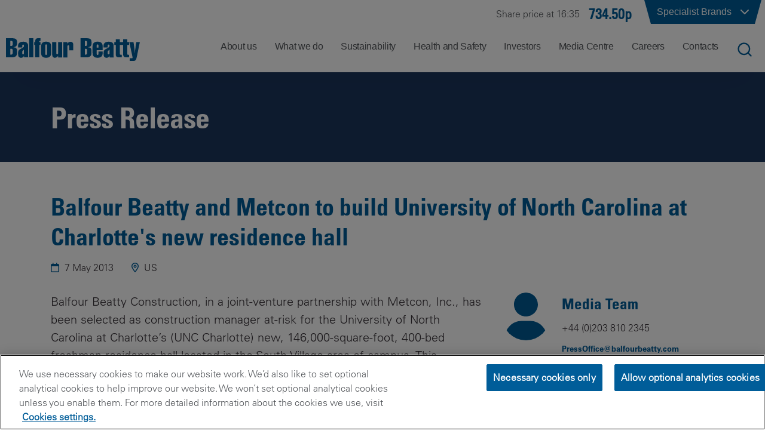

--- FILE ---
content_type: text/html; charset=utf-8
request_url: https://www.balfourbeatty.com/media-centre/latest/balfour-beatty-and-metcon-to-build-university-of-north-carolina-at-charlottes-new-residence-hall/
body_size: 26858
content:

<!DOCTYPE html>
<html lang="en-GB">
<head>

    
    
    <title>Balfour Beatty and Metcon to build University of North Carolina at Charlotte&#x27;s new residence hall</title>
    <meta name="description" content="Balfour Beatty Construction,&#xA0;has been selected as construction manager at-risk for the University of North Carolina at Charlotte&#x2019;s new freshman residence hall " />
    <meta property="og:type" content="article" />
    <meta property="og:title" content="Balfour Beatty and Metcon to build University of North Carolina at Charlotte&#x27;s new residence hall">
    <meta property="og:description" content="Balfour Beatty Construction,&#xA0;has been selected as construction manager at-risk for the University of North Carolina at Charlotte&#x2019;s new freshman residence hall ">
    <meta property="og:url" content="https://www.balfourbeatty.com/media-centre/latest/balfour-beatty-and-metcon-to-build-university-of-north-carolina-at-charlottes-new-residence-hall/">
    <meta property="og:site_name" content="Balfour Beatty Plc">
    <meta name="twitter:title" content="Balfour Beatty and Metcon to build University of North Carolina at Charlotte&#x27;s new residence hall">
    <meta name="twitter:description" content="Balfour Beatty Construction,&#xA0;has been selected as construction manager at-risk for the University of North Carolina at Charlotte&#x2019;s new freshman residence hall ">
    <meta name="twitter:card" content="summary">
    <link rel="canonical" href="https://www.balfourbeatty.com/media-centre/latest/balfour-beatty-and-metcon-to-build-university-of-north-carolina-at-charlottes-new-residence-hall/" />

    <link rel="icon" type="image/x-icon" href="/favicon.ico">
    <link href="/css/main.min.css?d=ba58b4b1fec0bafe74e41cd64ab74d748c5fd61c" rel="stylesheet">


    <meta name="viewport" content="width=device-width,initial-scale=1,shrink-to-fit=no,initial-scale=1,maximum-scale=5">
<!-- Google Tag Manager -->
<script>(function(w,d,s,l,i){w[l]=w[l]||[];w[l].push({'gtm.start':
new Date().getTime(),event:'gtm.js'});var f=d.getElementsByTagName(s)[0],
j=d.createElement(s),dl=l!='dataLayer'?'&l='+l:'';j.async=true;j.src=
'https://www.googletagmanager.com/gtm.js?id='+i+dl;f.parentNode.insertBefore(j,f);
})(window,document,'script','dataLayer','GTM-TRZ6D5');</script>
<!-- End Google Tag Manager -->

    
</head>
<body>

<!-- Google Tag Manager (noscript) -->
<noscript><iframe src="https://www.googletagmanager.com/ns.html?id=GTM-TRZ6D5"
height="0" width="0" style="display:none;visibility:hidden"></iframe></noscript>
<!-- End Google Tag Manager (noscript) --><header class="site-nav">
    
<nav class="navigation" id="heading">
    <div class="brands">
        <div class="top-bar">
            <div id="brands" class="brands-dropdown-button">
                
        <a class="share-widget sep" href="https://www.balfourbeatty.com/share-price/">
            <div class="share">Share price at 16:35</div>
            <div class="share-value">
                734.50p
            </div>
        </a>

                <div class="brands-button-parent">
                    <button id="brands-button" type="button" aria-label="Click to show list of specialist brands">
                        <div class="corner-shape-left"></div>
                        <div class="corner">
                            <div>
                                Specialist Brands
                            </div>
                            <img id="brand-chevron" src="/images/icons/chevron-down.svg" alt="down" width="24" height="24" />
                        </div>
                        <div class="corner-shape-right"></div>
                    </button>
                        <div id="brands-dropdown" class="brands-dropdown">
                            <div class="section-container">
                                <div class="options">
                <a href="https://www.balfourbeattygroundengineering.com">
                    <img alt="Balfour Beatty Ground Engineering"
                 src="/media/odrmhvho/bb-ground-engineering_rgb_55mm.png"/></a>
                <a href="http://www.balfourbeattyinvestments.com/">
                    <img alt="Balfour Beatty Investments "
                 src="/media/1zaji1ik/bb-investments_rgb_55mm.png"/></a>
                <a href="http://www.bbcampussolutions.com/">
                    <img alt="Balfour Beatty Campus Solutions"
                 src="/media/ll1kojso/bbcs_rgb_55mm.png"/></a>
                <a href="https://www.balfourbeattyhomes.com/">
                    <img alt="Balfour Beatty Homes "
                 src="/media/p3pp2jsn/bb-homes-logo-black_30mm-a4-2.png"/></a>
                <a href="https://www.balfourbeatty.com/what-we-do/expertise/mechanical-and-electrical-engineering/balfour-beatty-kilpatrick/">
                    <img alt="Balfour Beatty Kilpatrick "
                 src="/media/chbbkned/bb-kilpatrick_rgb_55mm-01.png"/></a>
                <a href="https://balfourbeattylivingplaces.com/">
                    <img alt="Balfour Beatty Living Places"
                 src="/media/tusdgj1o/bb-living-places_rgb_85mm.png"/></a>
                <a href="http://www.balfourbeattycommunities.com/">
                    <img alt="Balfour Beatty Communities"
                 src="/media/ad3d2fkz/bbcommunites_rgb_55mm.png"/></a>
                <a href="https://www.balvac.co.uk">
                    <img alt="Balvac"
                 src="/media/2l3nqqcy/balvac_rgb_55mm.png"/></a>
                <a href="http://www.painterbrothers.com/">
                    <img alt="Painter Brothers"
                 src="/media/vktfomyi/painter-brothers_rgb_7mm.png"/></a>
                <a href="http://www.bphequipment.co.uk/">
                    <img alt="BPH"
                 src="/media/shhmhvr3/bph_rgb_55mm.png"/></a>
                                </div>
                            </div>
                        </div>
                </div>
            </div>
        </div>
    </div>
    <div>
        <div class="bottom-bar indent">
            <a class="left-content" href="/">
                <img src="/media/eawbakha/logo.svg" alt="Balfour Beatty" width="300" height="50" />
            </a>
            <div class="right-content">
                
    <div id="nav">
        <ul id="nav-list" class="nav">
                <li class="navigation-item" data-index="0">
                    <span class="page-name">About us</span>
                </li>
                <li class="navigation-item" data-index="1">
                    <span class="page-name">What we do</span>
                </li>
                <li class="navigation-item" data-index="2">
                    <span class="page-name">Sustainability</span>
                </li>
                <li class="navigation-item" data-index="3">
                    <span class="page-name">Health and Safety</span>
                </li>
                <li class="navigation-item" data-index="4">
                    <span class="page-name">Investors</span>
                </li>
                <li class="navigation-item" data-index="5">
                    <span class="page-name">Media Centre</span>
                </li>
                <li class="navigation-item" data-index="6">
                    <span class="page-name">Careers</span>
                </li>
                <li class="navigation-item" data-index="7">
                    <span class="page-name">Contacts</span>
                </li>
        </ul>

        <div class="bottom-bar navigation-dropdown" id="navigation-dropdown">
                <div class="nav-bar-content" data-index="0">
                    <div class="options js-nav-options">
                                <a
                                    class=""
                                    href="https://www.balfourbeatty.com/about-us/understanding-balfour-beatty/"
                                    data-index="0"
                                    data-group="0">
                                    <span class="text-content">
                                        <span class="text">Understanding Balfour Beatty</span>
                                        <span class="arrow">
                                            <i class="fal fa-horizontal-rule line one"></i>
                                            <i class="fal fa-horizontal-rule line two"></i>
                                            <i class="fal fa-arrow-right-long point"></i>
                                        </span>
                                    </span>
                                    <span class="hover-bg"></span>
                                </a>
                                <a
                                    class=""
                                    href="https://www.balfourbeatty.com/about-us/our-story/"
                                    data-index="1"
                                    data-group="1">
                                    <span class="text-content">
                                        <span class="text">Our Story</span>
                                        <span class="arrow">
                                            <i class="fal fa-horizontal-rule line one"></i>
                                            <i class="fal fa-horizontal-rule line two"></i>
                                            <i class="fal fa-arrow-right-long point"></i>
                                        </span>
                                    </span>
                                    <span class="hover-bg"></span>
                                </a>
                                <a
                                    class=""
                                    href="https://www.balfourbeatty.com/about-us/leadership/"
                                    data-index="2"
                                    data-group="2">
                                    <span class="text-content">
                                        <span class="text">Leadership</span>
                                        <span class="arrow">
                                            <i class="fal fa-horizontal-rule line one"></i>
                                            <i class="fal fa-horizontal-rule line two"></i>
                                            <i class="fal fa-arrow-right-long point"></i>
                                        </span>
                                    </span>
                                    <span class="hover-bg"></span>
                                </a>
                                <a
                                    class="with-subpages"
                                    data-index="3"
                                    data-group="3">
                                    <span class="text-content">
                                        <span class="text">How we operate</span>
                                        <span class="arrow">
                                            <i class="fal fa-horizontal-rule line one"></i>
                                            <i class="fal fa-horizontal-rule line two"></i>
                                            <i class="fal fa-arrow-right-long point"></i>
                                        </span>
                                    </span>
                                    <span class="hover-bg"></span>
                                </a>
                                <a
                                    class=""
                                    href="https://www.balfourbeatty.com/about-us/public-policy/"
                                    data-index="4"
                                    data-group="4">
                                    <span class="text-content">
                                        <span class="text">Public Policy</span>
                                        <span class="arrow">
                                            <i class="fal fa-horizontal-rule line one"></i>
                                            <i class="fal fa-horizontal-rule line two"></i>
                                            <i class="fal fa-arrow-right-long point"></i>
                                        </span>
                                    </span>
                                    <span class="hover-bg"></span>
                                </a>
                    </div>
                        <div class="description grandchildren no-border js-grandchildren-options" data-index="0">
                        </div>
                        <div class="description grandchildren no-border js-grandchildren-options" data-index="1">
                        </div>
                        <div class="description grandchildren no-border js-grandchildren-options" data-index="2">
                        </div>
                        <div class="description grandchildren  js-grandchildren-options" data-index="3">
                                    <a class="grandchild " href="https://www.balfourbeatty.com/about-us/how-we-operate/our-cultural-framework/" data-index="3-0">
                                        <span class="text-content">
                                            <span class="text">Our Cultural Framework</span>
                                        </span>
                                    </a>
                                    <a class="grandchild " href="https://www.balfourbeatty.com/about-us/how-we-operate/our-build-to-last-strategy/" data-index="3-1">
                                        <span class="text-content">
                                            <span class="text">Our Build to Last Strategy</span>
                                        </span>
                                    </a>
                                    <a class="grandchild with-subpages" data-index="3-2">
                                        <span class="text-content">
                                            <span class="text">Our Code of Ethics</span>
                                                <span class="arrow">
                                                    <i class="fal fa-horizontal-rule line one"></i>
                                                    <i class="fal fa-horizontal-rule line two"></i>
                                                    <i class="fal fa-arrow-right-long point"></i>
                                                </span>
                                        </span>
                                    </a>
                                    <a class="grandchild with-subpages" data-index="3-3">
                                        <span class="text-content">
                                            <span class="text">Diversity and Inclusion</span>
                                                <span class="arrow">
                                                    <i class="fal fa-horizontal-rule line one"></i>
                                                    <i class="fal fa-horizontal-rule line two"></i>
                                                    <i class="fal fa-arrow-right-long point"></i>
                                                </span>
                                        </span>
                                    </a>
                                    <a class="grandchild with-subpages" data-index="3-4">
                                        <span class="text-content">
                                            <span class="text">Supply Chain</span>
                                                <span class="arrow">
                                                    <i class="fal fa-horizontal-rule line one"></i>
                                                    <i class="fal fa-horizontal-rule line two"></i>
                                                    <i class="fal fa-arrow-right-long point"></i>
                                                </span>
                                        </span>
                                    </a>
                                    <a class="grandchild " href="https://www.balfourbeatty.com/about-us/how-we-operate/right-first-time/" data-index="3-5">
                                        <span class="text-content">
                                            <span class="text">Right First Time</span>
                                        </span>
                                    </a>
                                    <a class="grandchild " href="https://www.balfourbeatty.com/about-us/how-we-operate/digital-first/" data-index="3-6">
                                        <span class="text-content">
                                            <span class="text">Digital-first</span>
                                        </span>
                                    </a>
                                    <a class="grandchild " href="https://www.balfourbeatty.com/about-us/how-we-operate/my-contribution/" data-index="3-7">
                                        <span class="text-content">
                                            <span class="text">My Contribution</span>
                                        </span>
                                    </a>
                                    <a class="grandchild " href="https://www.balfourbeatty.com/sustainability/our-sustainability-strategy-building-new-futures/" data-index="3-8">
                                        <span class="text-content">
                                            <span class="text">Sustainability</span>
                                        </span>
                                    </a>
                                    <a class="grandchild " href="https://www.balfourbeatty.com/health-and-safety/zero-harm/" data-index="3-9">
                                        <span class="text-content">
                                            <span class="text">Health and Safety</span>
                                        </span>
                                    </a>
                                    <a class="grandchild " href="https://www.balfourbeatty.com/about-us/how-we-operate/volunteering-and-charitable-giving/" data-index="3-10">
                                        <span class="text-content">
                                            <span class="text">Volunteering and Charitable Giving</span>
                                        </span>
                                    </a>
                        </div>
                                <div class="description grandchildren great-grandchildren no-border" data-index="3-0">
                                </div>
                                <div class="description grandchildren great-grandchildren no-border" data-index="3-1">
                                </div>
                                <div class="description grandchildren great-grandchildren " data-index="3-2">
                                            <a class="grandchild" href="https://www.balfourbeatty.com/about-us/how-we-operate/our-code-of-ethics/our-code-of-ethics-doing-the-right-thing/">Our Code of Ethics &#x2013; Doing the Right Thing</a>
                                            <a class="grandchild" href="https://www.balfourbeatty.com/about-us/how-we-operate/our-code-of-ethics/speak-up-helpline/">Speak Up Helpline</a>
                                            <a class="grandchild" href="https://www.balfourbeatty.com/about-us/how-we-operate/our-code-of-ethics/policies/">Policies</a>
                                </div>
                                <div class="description grandchildren great-grandchildren " data-index="3-3">
                                            <a class="grandchild" href="https://www.balfourbeatty.com/about-us/how-we-operate/diversity-and-inclusion/value-everyone/">Value Everyone</a>
                                            <a class="grandchild" href="https://www.balfourbeatty.com/about-us/how-we-operate/diversity-and-inclusion/our-affinity-networks/">Our Affinity Networks</a>
                                            <a class="grandchild" href="https://www.balfourbeatty.com/about-us/how-we-operate/diversity-and-inclusion/right-to-respect/">Right to Respect</a>
                                            <a class="grandchild" href="https://www.balfourbeatty.com/about-us/how-we-operate/diversity-and-inclusion/gender-pay-gap/">Gender Pay Gap</a>
                                </div>
                                <div class="description grandchildren great-grandchildren " data-index="3-4">
                                            <a class="grandchild" href="https://www.balfourbeatty.com/about-us/how-we-operate/supply-chain/our-procurement-strategy/">Our Procurement Strategy</a>
                                            <a class="grandchild" href="https://www.balfourbeatty.com/about-us/how-we-operate/supply-chain/sustainable-supply-chain/">Sustainable Supply Chain</a>
                                            <a class="grandchild" href="https://www.balfourbeatty.com/about-us/how-we-operate/supply-chain/code-of-ethics-supplier-standards/">Code of Ethics Supplier Standards</a>
                                            <a class="grandchild" href="https://www.balfourbeatty.com/about-us/how-we-operate/supply-chain/health-and-safety-in-the-supply-chain/">Health and Safety in the Supply Chain</a>
                                            <a class="grandchild" href="https://www.balfourbeatty.com/about-us/how-we-operate/supply-chain/important-documents-for-suppliers-and-subcontractors/">Important Documents for Suppliers and Subcontractors</a>
                                            <a class="grandchild" href="https://www.balfourbeatty.com/about-us/how-we-operate/supply-chain/supply-chain-partner-payment/">Supply Chain Partner Payment</a>
                                            <a class="grandchild" href="https://www.balfourbeatty.com/about-us/how-we-operate/supply-chain/modern-slavery-guidance/">Modern Slavery Guidance</a>
                                </div>
                                <div class="description grandchildren great-grandchildren no-border" data-index="3-5">
                                </div>
                                <div class="description grandchildren great-grandchildren no-border" data-index="3-6">
                                </div>
                                <div class="description grandchildren great-grandchildren no-border" data-index="3-7">
                                </div>
                                <div class="description grandchildren great-grandchildren no-border" data-index="3-8">
                                </div>
                                <div class="description grandchildren great-grandchildren no-border" data-index="3-9">
                                </div>
                                <div class="description grandchildren great-grandchildren no-border" data-index="3-10">
                                </div>
                        <div class="description grandchildren no-border js-grandchildren-options" data-index="4">
                        </div>
                </div>
                <div class="nav-bar-content" data-index="1">
                    <div class="options js-nav-options">
                                <div class="subheading" data-index="0" data-group="0" data-state="close">
                                    <i class="nav-tree-parent fa-regular fa-circle-chevron-down js-nav-option-open" style="display: inline;"></i>
                                    <i class="nav-tree-parent fa-regular fa-circle-chevron-up js-nav-option-close"></i>
                                    <span>
                                        Expertise
                                    </span>
                                </div>
                                    <a
                                        class=" nav-child"
                                        href="https://www.balfourbeatty.com/what-we-do/expertise/civil-engineering/"
                                        data-index="1"
                                        data-group="0">
                                        <span class="branch-wrapper">
                                            <span class="circle"></span>
                                            <spam class="branch"></spam>
                                        </span>
                                            <span class="dot-wrapper">
                                                <span class="dot"></span>
                                                <span class="dot"></span>
                                                <span class="dot"></span>
                                                <span class="dot"></span>
                                                <span class="dot"></span>
                                                <span class="dot"></span>
                                                <span class="dot"></span>
                                                <span class="dot"></span>
                                                <span class="dot"></span>
                                                <span class="dot"></span>
                                                <span class="dot"></span>
                                                <span class="dot"></span>
                                            </span>
                                        <span class="text-content">
                                            <span class="text" style="max-width: none">Civil Engineering</span>
                                            <span class="arrow">
                                                <i class="fal fa-horizontal-rule line one"></i>
                                                <i class="fal fa-horizontal-rule line two"></i>
                                                <i class="fal fa-arrow-right-long point"></i>
                                            </span>
                                        </span>
                                        <span class="hover-bg"></span>
                                    </a>
                                    <a
                                        class=" nav-child"
                                        href="https://www.balfourbeatty.com/what-we-do/expertise/construction/"
                                        data-index="2"
                                        data-group="0">
                                        <span class="branch-wrapper">
                                            <span class="circle"></span>
                                            <spam class="branch"></spam>
                                        </span>
                                            <span class="dot-wrapper">
                                                <span class="dot"></span>
                                                <span class="dot"></span>
                                                <span class="dot"></span>
                                                <span class="dot"></span>
                                                <span class="dot"></span>
                                                <span class="dot"></span>
                                                <span class="dot"></span>
                                                <span class="dot"></span>
                                                <span class="dot"></span>
                                                <span class="dot"></span>
                                                <span class="dot"></span>
                                                <span class="dot"></span>
                                            </span>
                                        <span class="text-content">
                                            <span class="text" style="max-width: none">Construction</span>
                                            <span class="arrow">
                                                <i class="fal fa-horizontal-rule line one"></i>
                                                <i class="fal fa-horizontal-rule line two"></i>
                                                <i class="fal fa-arrow-right-long point"></i>
                                            </span>
                                        </span>
                                        <span class="hover-bg"></span>
                                    </a>
                                    <a
                                        class=" nav-child"
                                        href="https://www.balfourbeatty.com/what-we-do/expertise/ground-engineering/"
                                        data-index="3"
                                        data-group="0">
                                        <span class="branch-wrapper">
                                            <span class="circle"></span>
                                            <spam class="branch"></spam>
                                        </span>
                                            <span class="dot-wrapper">
                                                <span class="dot"></span>
                                                <span class="dot"></span>
                                                <span class="dot"></span>
                                                <span class="dot"></span>
                                                <span class="dot"></span>
                                                <span class="dot"></span>
                                                <span class="dot"></span>
                                                <span class="dot"></span>
                                                <span class="dot"></span>
                                                <span class="dot"></span>
                                                <span class="dot"></span>
                                                <span class="dot"></span>
                                            </span>
                                        <span class="text-content">
                                            <span class="text" style="max-width: none">Ground Engineering</span>
                                            <span class="arrow">
                                                <i class="fal fa-horizontal-rule line one"></i>
                                                <i class="fal fa-horizontal-rule line two"></i>
                                                <i class="fal fa-arrow-right-long point"></i>
                                            </span>
                                        </span>
                                        <span class="hover-bg"></span>
                                    </a>
                                    <a
                                        class="with-subpages nav-child"
                                        data-index="4"
                                        data-group="0">
                                        <span class="branch-wrapper">
                                            <span class="circle"></span>
                                            <spam class="branch"></spam>
                                        </span>
                                            <span class="dot-wrapper">
                                                <span class="dot"></span>
                                                <span class="dot"></span>
                                                <span class="dot"></span>
                                                <span class="dot"></span>
                                                <span class="dot"></span>
                                                <span class="dot"></span>
                                                <span class="dot"></span>
                                                <span class="dot"></span>
                                                <span class="dot"></span>
                                                <span class="dot"></span>
                                                <span class="dot"></span>
                                                <span class="dot"></span>
                                            </span>
                                        <span class="text-content">
                                            <span class="text" style="max-width: 210px">Highways Services and Asset Management</span>
                                            <span class="arrow">
                                                <i class="fal fa-horizontal-rule line one"></i>
                                                <i class="fal fa-horizontal-rule line two"></i>
                                                <i class="fal fa-arrow-right-long point"></i>
                                            </span>
                                        </span>
                                        <span class="hover-bg"></span>
                                    </a>
                                    <a
                                        class="with-subpages nav-child"
                                        data-index="5"
                                        data-group="0">
                                        <span class="branch-wrapper">
                                            <span class="circle"></span>
                                            <spam class="branch"></spam>
                                        </span>
                                            <span class="dot-wrapper">
                                                <span class="dot"></span>
                                                <span class="dot"></span>
                                                <span class="dot"></span>
                                                <span class="dot"></span>
                                                <span class="dot"></span>
                                                <span class="dot"></span>
                                                <span class="dot"></span>
                                                <span class="dot"></span>
                                                <span class="dot"></span>
                                                <span class="dot"></span>
                                                <span class="dot"></span>
                                                <span class="dot"></span>
                                            </span>
                                        <span class="text-content">
                                            <span class="text" style="max-width: 185px">Mechanical and Electrical Engineering</span>
                                            <span class="arrow">
                                                <i class="fal fa-horizontal-rule line one"></i>
                                                <i class="fal fa-horizontal-rule line two"></i>
                                                <i class="fal fa-arrow-right-long point"></i>
                                            </span>
                                        </span>
                                        <span class="hover-bg"></span>
                                    </a>
                                    <a
                                        class=" nav-child"
                                        href="https://www.balfourbeatty.com/what-we-do/expertise/project-finance/"
                                        data-index="6"
                                        data-group="0">
                                        <span class="branch-wrapper">
                                            <span class="circle"></span>
                                            <spam class="branch"></spam>
                                        </span>
                                            <span class="dot-wrapper">
                                                <span class="dot"></span>
                                                <span class="dot"></span>
                                                <span class="dot"></span>
                                                <span class="dot"></span>
                                                <span class="dot"></span>
                                                <span class="dot"></span>
                                                <span class="dot"></span>
                                                <span class="dot"></span>
                                                <span class="dot"></span>
                                                <span class="dot"></span>
                                                <span class="dot"></span>
                                                <span class="dot"></span>
                                            </span>
                                        <span class="text-content">
                                            <span class="text" style="max-width: none">Project Finance</span>
                                            <span class="arrow">
                                                <i class="fal fa-horizontal-rule line one"></i>
                                                <i class="fal fa-horizontal-rule line two"></i>
                                                <i class="fal fa-arrow-right-long point"></i>
                                            </span>
                                        </span>
                                        <span class="hover-bg"></span>
                                    </a>
                                    <a
                                        class="with-subpages nav-child"
                                        data-index="7"
                                        data-group="0">
                                        <span class="branch-wrapper">
                                            <span class="circle"></span>
                                            <spam class="branch"></spam>
                                        </span>
                                            <span class="dot-wrapper">
                                                <span class="dot"></span>
                                                <span class="dot"></span>
                                                <span class="dot"></span>
                                                <span class="dot"></span>
                                                <span class="dot"></span>
                                                <span class="dot"></span>
                                                <span class="dot"></span>
                                                <span class="dot"></span>
                                                <span class="dot"></span>
                                                <span class="dot"></span>
                                                <span class="dot"></span>
                                                <span class="dot"></span>
                                            </span>
                                        <span class="text-content">
                                            <span class="text" style="max-width: none">Rail Engineering</span>
                                            <span class="arrow">
                                                <i class="fal fa-horizontal-rule line one"></i>
                                                <i class="fal fa-horizontal-rule line two"></i>
                                                <i class="fal fa-arrow-right-long point"></i>
                                            </span>
                                        </span>
                                        <span class="hover-bg"></span>
                                    </a>
                                    <a
                                        class="with-subpages nav-child"
                                        data-index="8"
                                        data-group="0">
                                        <span class="branch-wrapper">
                                            <span class="circle"></span>
                                            <spam class="branch"></spam>
                                        </span>
                                            <span class="dot-wrapper">
                                                <span class="dot"></span>
                                                <span class="dot"></span>
                                                <span class="dot"></span>
                                                <span class="dot"></span>
                                                <span class="dot"></span>
                                                <span class="dot"></span>
                                                <span class="dot"></span>
                                                <span class="dot"></span>
                                                <span class="dot"></span>
                                                <span class="dot"></span>
                                                <span class="dot"></span>
                                                <span class="dot"></span>
                                            </span>
                                        <span class="text-content">
                                            <span class="text" style="max-width: none">Specialist services</span>
                                            <span class="arrow">
                                                <i class="fal fa-horizontal-rule line one"></i>
                                                <i class="fal fa-horizontal-rule line two"></i>
                                                <i class="fal fa-arrow-right-long point"></i>
                                            </span>
                                        </span>
                                        <span class="hover-bg"></span>
                                    </a>
                                    <a
                                        class=" nav-child"
                                        href="https://www.balfourbeatty.com/what-we-do/expertise/utilities-integration/"
                                        data-index="9"
                                        data-group="0">
                                        <span class="branch-wrapper">
                                            <span class="circle"></span>
                                            <spam class="branch"></spam>
                                        </span>
                                        <span class="text-content">
                                            <span class="text" style="max-width: none">Utilities Integration</span>
                                            <span class="arrow">
                                                <i class="fal fa-horizontal-rule line one"></i>
                                                <i class="fal fa-horizontal-rule line two"></i>
                                                <i class="fal fa-arrow-right-long point"></i>
                                            </span>
                                        </span>
                                        <span class="hover-bg"></span>
                                    </a>
                                <div class="subheading" data-index="10" data-group="1" data-state="close">
                                    <i class="nav-tree-parent fa-regular fa-circle-chevron-down js-nav-option-open" style="display: inline;"></i>
                                    <i class="nav-tree-parent fa-regular fa-circle-chevron-up js-nav-option-close"></i>
                                    <span>
                                        Sectors
                                    </span>
                                </div>
                                    <a
                                        class="with-subpages nav-child"
                                        data-index="11"
                                        data-group="1">
                                        <span class="branch-wrapper">
                                            <span class="circle"></span>
                                            <spam class="branch"></spam>
                                        </span>
                                            <span class="dot-wrapper">
                                                <span class="dot"></span>
                                                <span class="dot"></span>
                                                <span class="dot"></span>
                                                <span class="dot"></span>
                                                <span class="dot"></span>
                                                <span class="dot"></span>
                                                <span class="dot"></span>
                                                <span class="dot"></span>
                                                <span class="dot"></span>
                                                <span class="dot"></span>
                                                <span class="dot"></span>
                                                <span class="dot"></span>
                                            </span>
                                        <span class="text-content">
                                            <span class="text" style="max-width: none">Transportation</span>
                                            <span class="arrow">
                                                <i class="fal fa-horizontal-rule line one"></i>
                                                <i class="fal fa-horizontal-rule line two"></i>
                                                <i class="fal fa-arrow-right-long point"></i>
                                            </span>
                                        </span>
                                        <span class="hover-bg"></span>
                                    </a>
                                    <a
                                        class="with-subpages nav-child"
                                        data-index="12"
                                        data-group="1">
                                        <span class="branch-wrapper">
                                            <span class="circle"></span>
                                            <spam class="branch"></spam>
                                        </span>
                                            <span class="dot-wrapper">
                                                <span class="dot"></span>
                                                <span class="dot"></span>
                                                <span class="dot"></span>
                                                <span class="dot"></span>
                                                <span class="dot"></span>
                                                <span class="dot"></span>
                                                <span class="dot"></span>
                                                <span class="dot"></span>
                                                <span class="dot"></span>
                                                <span class="dot"></span>
                                                <span class="dot"></span>
                                                <span class="dot"></span>
                                            </span>
                                        <span class="text-content">
                                            <span class="text" style="max-width: none">Energy Transition &amp; Security</span>
                                            <span class="arrow">
                                                <i class="fal fa-horizontal-rule line one"></i>
                                                <i class="fal fa-horizontal-rule line two"></i>
                                                <i class="fal fa-arrow-right-long point"></i>
                                            </span>
                                        </span>
                                        <span class="hover-bg"></span>
                                    </a>
                                    <a
                                        class=" nav-child"
                                        href="https://www.balfourbeatty.com/what-we-do/sectors/defence-security/"
                                        data-index="13"
                                        data-group="1">
                                        <span class="branch-wrapper">
                                            <span class="circle"></span>
                                            <spam class="branch"></spam>
                                        </span>
                                            <span class="dot-wrapper">
                                                <span class="dot"></span>
                                                <span class="dot"></span>
                                                <span class="dot"></span>
                                                <span class="dot"></span>
                                                <span class="dot"></span>
                                                <span class="dot"></span>
                                                <span class="dot"></span>
                                                <span class="dot"></span>
                                                <span class="dot"></span>
                                                <span class="dot"></span>
                                                <span class="dot"></span>
                                                <span class="dot"></span>
                                            </span>
                                        <span class="text-content">
                                            <span class="text" style="max-width: none">Defence &amp; Security</span>
                                            <span class="arrow">
                                                <i class="fal fa-horizontal-rule line one"></i>
                                                <i class="fal fa-horizontal-rule line two"></i>
                                                <i class="fal fa-arrow-right-long point"></i>
                                            </span>
                                        </span>
                                        <span class="hover-bg"></span>
                                    </a>
                                    <a
                                        class="with-subpages nav-child"
                                        data-index="14"
                                        data-group="1">
                                        <span class="branch-wrapper">
                                            <span class="circle"></span>
                                            <spam class="branch"></spam>
                                        </span>
                                        <span class="text-content">
                                            <span class="text" style="max-width: none">Social Infrastructure</span>
                                            <span class="arrow">
                                                <i class="fal fa-horizontal-rule line one"></i>
                                                <i class="fal fa-horizontal-rule line two"></i>
                                                <i class="fal fa-arrow-right-long point"></i>
                                            </span>
                                        </span>
                                        <span class="hover-bg"></span>
                                    </a>
                                <a
                                    class=""
                                    href="https://www.balfourbeatty.com/what-we-do/projects/"
                                    data-index="15"
                                    data-group="2">
                                    <span class="text-content">
                                        <span class="text">Projects</span>
                                        <span class="arrow">
                                            <i class="fal fa-horizontal-rule line one"></i>
                                            <i class="fal fa-horizontal-rule line two"></i>
                                            <i class="fal fa-arrow-right-long point"></i>
                                        </span>
                                    </span>
                                    <span class="hover-bg"></span>
                                </a>
                    </div>
                        <div class="description grandchildren no-border js-grandchildren-options" data-index="1">
                        </div>
                        <div class="description grandchildren no-border js-grandchildren-options" data-index="2">
                        </div>
                        <div class="description grandchildren no-border js-grandchildren-options" data-index="3">
                        </div>
                        <div class="description grandchildren  js-grandchildren-options" data-index="4">
                                    <a class="grandchild " href="https://www.balfourbeatty.com/what-we-do/expertise/highways-services-and-asset-management/local-authority-works/" data-index="4-0">
                                        <span class="text-content">
                                            <span class="text">Local Authority Works</span>
                                        </span>
                                    </a>
                                    <a class="grandchild " href="https://www.balfourbeatty.com/what-we-do/expertise/highways-services-and-asset-management/major-highways/" data-index="4-1">
                                        <span class="text-content">
                                            <span class="text">Major Highways</span>
                                        </span>
                                    </a>
                        </div>
                                <div class="description grandchildren great-grandchildren no-border" data-index="4-0">
                                </div>
                                <div class="description grandchildren great-grandchildren no-border" data-index="4-1">
                                </div>
                        <div class="description grandchildren  js-grandchildren-options" data-index="5">
                                    <a class="grandchild " href="https://www.balfourbeatty.com/what-we-do/expertise/mechanical-and-electrical-engineering/balfour-beatty-kilpatrick/" data-index="5-0">
                                        <span class="text-content">
                                            <span class="text">Balfour Beatty Kilpatrick</span>
                                        </span>
                                    </a>
                                    <a class="grandchild " href="https://www.balfourbeatty.com/what-we-do/expertise/mechanical-and-electrical-engineering/national-infrastructure/" data-index="5-1">
                                        <span class="text-content">
                                            <span class="text">National Infrastructure</span>
                                        </span>
                                    </a>
                                    <a class="grandchild " href="https://www.balfourbeatty.com/what-we-do/expertise/mechanical-and-electrical-engineering/building-services/" data-index="5-2">
                                        <span class="text-content">
                                            <span class="text">Building Services</span>
                                        </span>
                                    </a>
                        </div>
                                <div class="description grandchildren great-grandchildren no-border" data-index="5-0">
                                </div>
                                <div class="description grandchildren great-grandchildren no-border" data-index="5-1">
                                </div>
                                <div class="description grandchildren great-grandchildren no-border" data-index="5-2">
                                </div>
                        <div class="description grandchildren no-border js-grandchildren-options" data-index="6">
                        </div>
                        <div class="description grandchildren  js-grandchildren-options" data-index="7">
                                    <a class="grandchild " href="https://www.balfourbeatty.com/what-we-do/expertise/rail-engineering/multi-disciplinary-rail-engineering/" data-index="7-0">
                                        <span class="text-content">
                                            <span class="text">Multi-disciplinary Rail Engineering</span>
                                        </span>
                                    </a>
                                    <a class="grandchild " href="https://www.balfourbeatty.com/what-we-do/expertise/rail-engineering/electrification/" data-index="7-1">
                                        <span class="text-content">
                                            <span class="text">Electrification</span>
                                        </span>
                                    </a>
                                    <a class="grandchild " href="https://www.balfourbeatty.com/what-we-do/expertise/rail-engineering/track-solutions/" data-index="7-2">
                                        <span class="text-content">
                                            <span class="text">Track Solutions</span>
                                        </span>
                                    </a>
                                    <a class="grandchild " href="https://www.balfourbeatty.com/what-we-do/expertise/rail-engineering/rail-plant/" data-index="7-3">
                                        <span class="text-content">
                                            <span class="text">Rail Plant</span>
                                        </span>
                                    </a>
                                    <a class="grandchild " href="https://www.balfourbeatty.com/what-we-do/expertise/rail-engineering/design-engineering/" data-index="7-4">
                                        <span class="text-content">
                                            <span class="text">Design Engineering</span>
                                        </span>
                                    </a>
                                    <a class="grandchild " href="https://www.balfourbeatty.com/what-we-do/expertise/rail-engineering/signalling/" data-index="7-5">
                                        <span class="text-content">
                                            <span class="text">Signalling</span>
                                        </span>
                                    </a>
                                    <a class="grandchild " href="https://www.balfourbeatty.com/what-we-do/expertise/rail-engineering/reactive-maintenance/" data-index="7-6">
                                        <span class="text-content">
                                            <span class="text">Reactive Maintenance</span>
                                        </span>
                                    </a>
                                    <a class="grandchild " href="https://www.balfourbeatty.com/what-we-do/expertise/rail-engineering/track-supplies/" data-index="7-7">
                                        <span class="text-content">
                                            <span class="text">Track Supplies</span>
                                        </span>
                                    </a>
                        </div>
                                <div class="description grandchildren great-grandchildren no-border" data-index="7-0">
                                </div>
                                <div class="description grandchildren great-grandchildren no-border" data-index="7-1">
                                </div>
                                <div class="description grandchildren great-grandchildren no-border" data-index="7-2">
                                </div>
                                <div class="description grandchildren great-grandchildren no-border" data-index="7-3">
                                </div>
                                <div class="description grandchildren great-grandchildren no-border" data-index="7-4">
                                </div>
                                <div class="description grandchildren great-grandchildren no-border" data-index="7-5">
                                </div>
                                <div class="description grandchildren great-grandchildren no-border" data-index="7-6">
                                </div>
                                <div class="description grandchildren great-grandchildren no-border" data-index="7-7">
                                </div>
                        <div class="description grandchildren  js-grandchildren-options" data-index="8">
                                    <a class="grandchild " href="https://www.balfourbeatty.com/what-we-do/expertise/specialist-services/residential-property-management-and-development/" data-index="8-0">
                                        <span class="text-content">
                                            <span class="text">Residential Property Management and Development</span>
                                        </span>
                                    </a>
                                    <a class="grandchild " href="https://www.balfourbeatty.com/what-we-do/expertise/specialist-services/off-site-solutions/" data-index="8-1">
                                        <span class="text-content">
                                            <span class="text">Off-site Solutions</span>
                                        </span>
                                    </a>
                                    <a class="grandchild " href="https://www.balfourbeatty.com/what-we-do/expertise/specialist-services/pipe-fabrication-and-installation/" data-index="8-2">
                                        <span class="text-content">
                                            <span class="text">Pipe Fabrication and Installation</span>
                                        </span>
                                    </a>
                                    <a class="grandchild " href="https://www.balfourbeatty.com/what-we-do/expertise/specialist-services/specialist-structural-repair-and-maintenance/" data-index="8-3">
                                        <span class="text-content">
                                            <span class="text">Specialist Structural Repair and Maintenance</span>
                                        </span>
                                    </a>
                                    <a class="grandchild " href="https://www.balfourbeatty.com/what-we-do/expertise/specialist-services/structural-steelwork/" data-index="8-4">
                                        <span class="text-content">
                                            <span class="text">Structural Steelwork</span>
                                        </span>
                                    </a>
                                    <a class="grandchild " href="https://www.balfourbeatty.com/what-we-do/expertise/specialist-services/switchgear-manufacturing/" data-index="8-5">
                                        <span class="text-content">
                                            <span class="text">Switchgear Manufacturing</span>
                                        </span>
                                    </a>
                        </div>
                                <div class="description grandchildren great-grandchildren no-border" data-index="8-0">
                                </div>
                                <div class="description grandchildren great-grandchildren no-border" data-index="8-1">
                                </div>
                                <div class="description grandchildren great-grandchildren no-border" data-index="8-2">
                                </div>
                                <div class="description grandchildren great-grandchildren no-border" data-index="8-3">
                                </div>
                                <div class="description grandchildren great-grandchildren no-border" data-index="8-4">
                                </div>
                                <div class="description grandchildren great-grandchildren no-border" data-index="8-5">
                                </div>
                        <div class="description grandchildren no-border js-grandchildren-options" data-index="9">
                        </div>
                        <div class="description grandchildren  js-grandchildren-options" data-index="11">
                                    <a class="grandchild " href="https://www.balfourbeatty.com/what-we-do/sectors/transportation/roads/" data-index="11-0">
                                        <span class="text-content">
                                            <span class="text">Roads</span>
                                        </span>
                                    </a>
                                    <a class="grandchild " href="https://www.balfourbeatty.com/what-we-do/sectors/transportation/rail/" data-index="11-1">
                                        <span class="text-content">
                                            <span class="text">Rail</span>
                                        </span>
                                    </a>
                                    <a class="grandchild " href="https://www.balfourbeatty.com/what-we-do/sectors/transportation/airports/" data-index="11-2">
                                        <span class="text-content">
                                            <span class="text">Airports</span>
                                        </span>
                                    </a>
                                    <a class="grandchild " href="https://www.balfourbeatty.com/what-we-do/sectors/transportation/public-spaces/" data-index="11-3">
                                        <span class="text-content">
                                            <span class="text">Public Spaces</span>
                                        </span>
                                    </a>
                        </div>
                                <div class="description grandchildren great-grandchildren no-border" data-index="11-0">
                                </div>
                                <div class="description grandchildren great-grandchildren no-border" data-index="11-1">
                                </div>
                                <div class="description grandchildren great-grandchildren no-border" data-index="11-2">
                                </div>
                                <div class="description grandchildren great-grandchildren no-border" data-index="11-3">
                                </div>
                        <div class="description grandchildren  js-grandchildren-options" data-index="12">
                                    <a class="grandchild " href="https://www.balfourbeatty.com/what-we-do/sectors/energy-transition-security/end-to-end-infrastructure-delivery/" data-index="12-0">
                                        <span class="text-content">
                                            <span class="text">End-to-end Infrastructure Delivery</span>
                                        </span>
                                    </a>
                                    <a class="grandchild " href="https://www.balfourbeatty.com/what-we-do/sectors/energy-transition-security/transmission-distribution/" data-index="12-1">
                                        <span class="text-content">
                                            <span class="text">Transmission &amp; Distribution</span>
                                        </span>
                                    </a>
                                    <a class="grandchild " href="https://www.balfourbeatty.com/what-we-do/sectors/energy-transition-security/conventional-nuclear/" data-index="12-2">
                                        <span class="text-content">
                                            <span class="text">Conventional Nuclear</span>
                                        </span>
                                    </a>
                                    <a class="grandchild " href="https://www.balfourbeatty.com/what-we-do/sectors/energy-transition-security/new-nuclear/" data-index="12-3">
                                        <span class="text-content">
                                            <span class="text">New Nuclear</span>
                                        </span>
                                    </a>
                                    <a class="grandchild " href="https://www.balfourbeatty.com/what-we-do/sectors/energy-transition-security/carbon-capture/" data-index="12-4">
                                        <span class="text-content">
                                            <span class="text">Carbon Capture</span>
                                        </span>
                                    </a>
                                    <a class="grandchild " href="https://www.balfourbeatty.com/what-we-do/sectors/energy-transition-security/wind/" data-index="12-5">
                                        <span class="text-content">
                                            <span class="text">Wind</span>
                                        </span>
                                    </a>
                                    <a class="grandchild " href="https://www.balfourbeatty.com/what-we-do/sectors/energy-transition-security/electric-vehicle-charging/" data-index="12-6">
                                        <span class="text-content">
                                            <span class="text">Electric Vehicle Charging</span>
                                        </span>
                                    </a>
                                    <a class="grandchild " href="https://www.balfourbeatty.com/what-we-do/sectors/energy-transition-security/engineering-and-design/" data-index="12-7">
                                        <span class="text-content">
                                            <span class="text">Engineering and Design</span>
                                        </span>
                                    </a>
                        </div>
                                <div class="description grandchildren great-grandchildren no-border" data-index="12-0">
                                </div>
                                <div class="description grandchildren great-grandchildren no-border" data-index="12-1">
                                </div>
                                <div class="description grandchildren great-grandchildren no-border" data-index="12-2">
                                </div>
                                <div class="description grandchildren great-grandchildren no-border" data-index="12-3">
                                </div>
                                <div class="description grandchildren great-grandchildren no-border" data-index="12-4">
                                </div>
                                <div class="description grandchildren great-grandchildren no-border" data-index="12-5">
                                </div>
                                <div class="description grandchildren great-grandchildren no-border" data-index="12-6">
                                </div>
                                <div class="description grandchildren great-grandchildren no-border" data-index="12-7">
                                </div>
                        <div class="description grandchildren no-border js-grandchildren-options" data-index="13">
                        </div>
                        <div class="description grandchildren  js-grandchildren-options" data-index="14">
                                    <a class="grandchild " href="https://www.balfourbeatty.com/what-we-do/sectors/social-infrastructure/commercial/" data-index="14-0">
                                        <span class="text-content">
                                            <span class="text">Commercial</span>
                                        </span>
                                    </a>
                                    <a class="grandchild " href="https://www.balfourbeatty.com/what-we-do/sectors/social-infrastructure/education/" data-index="14-1">
                                        <span class="text-content">
                                            <span class="text">Education</span>
                                        </span>
                                    </a>
                                    <a class="grandchild " href="https://www.balfourbeatty.com/what-we-do/sectors/social-infrastructure/healthcare/" data-index="14-2">
                                        <span class="text-content">
                                            <span class="text">Healthcare</span>
                                        </span>
                                    </a>
                                    <a class="grandchild " href="https://www.balfourbeatty.com/what-we-do/sectors/social-infrastructure/judicial/" data-index="14-3">
                                        <span class="text-content">
                                            <span class="text">Judicial</span>
                                        </span>
                                    </a>
                                    <a class="grandchild " href="https://www.balfourbeatty.com/what-we-do/sectors/social-infrastructure/residential-housing/" data-index="14-4">
                                        <span class="text-content">
                                            <span class="text">Residential Housing</span>
                                        </span>
                                    </a>
                                    <a class="grandchild " href="https://www.balfourbeatty.com/what-we-do/sectors/social-infrastructure/student-accommodation/" data-index="14-5">
                                        <span class="text-content">
                                            <span class="text">Student Accommodation</span>
                                        </span>
                                    </a>
                                    <a class="grandchild " href="https://www.balfourbeatty.com/what-we-do/sectors/social-infrastructure/water/" data-index="14-6">
                                        <span class="text-content">
                                            <span class="text">Water</span>
                                        </span>
                                    </a>
                        </div>
                                <div class="description grandchildren great-grandchildren no-border" data-index="14-0">
                                </div>
                                <div class="description grandchildren great-grandchildren no-border" data-index="14-1">
                                </div>
                                <div class="description grandchildren great-grandchildren no-border" data-index="14-2">
                                </div>
                                <div class="description grandchildren great-grandchildren no-border" data-index="14-3">
                                </div>
                                <div class="description grandchildren great-grandchildren no-border" data-index="14-4">
                                </div>
                                <div class="description grandchildren great-grandchildren no-border" data-index="14-5">
                                </div>
                                <div class="description grandchildren great-grandchildren no-border" data-index="14-6">
                                </div>
                        <div class="description grandchildren no-border js-grandchildren-options" data-index="15">
                        </div>
                </div>
                <div class="nav-bar-content" data-index="2">
                    <div class="options js-nav-options">
                                <a
                                    class=""
                                    href="https://www.balfourbeatty.com/sustainability/our-sustainability-strategy-building-new-futures/"
                                    data-index="0"
                                    data-group="0">
                                    <span class="text-content">
                                        <span class="text">Our Sustainability Strategy &#x2013; Building New Futures</span>
                                        <span class="arrow">
                                            <i class="fal fa-horizontal-rule line one"></i>
                                            <i class="fal fa-horizontal-rule line two"></i>
                                            <i class="fal fa-arrow-right-long point"></i>
                                        </span>
                                    </span>
                                    <span class="hover-bg"></span>
                                </a>
                                <a
                                    class="with-subpages"
                                    data-index="1"
                                    data-group="1">
                                    <span class="text-content">
                                        <span class="text">Our Focus Areas</span>
                                        <span class="arrow">
                                            <i class="fal fa-horizontal-rule line one"></i>
                                            <i class="fal fa-horizontal-rule line two"></i>
                                            <i class="fal fa-arrow-right-long point"></i>
                                        </span>
                                    </span>
                                    <span class="hover-bg"></span>
                                </a>
                                <a
                                    class=""
                                    href="https://www.balfourbeatty.com/sustainability/sustainability-showcase/"
                                    data-index="2"
                                    data-group="2">
                                    <span class="text-content">
                                        <span class="text">Sustainability Showcase</span>
                                        <span class="arrow">
                                            <i class="fal fa-horizontal-rule line one"></i>
                                            <i class="fal fa-horizontal-rule line two"></i>
                                            <i class="fal fa-arrow-right-long point"></i>
                                        </span>
                                    </span>
                                    <span class="hover-bg"></span>
                                </a>
                                <a
                                    class=""
                                    href="https://www.balfourbeatty.com/sustainability/materiality-assessment/"
                                    data-index="3"
                                    data-group="3">
                                    <span class="text-content">
                                        <span class="text">Materiality Assessment</span>
                                        <span class="arrow">
                                            <i class="fal fa-horizontal-rule line one"></i>
                                            <i class="fal fa-horizontal-rule line two"></i>
                                            <i class="fal fa-arrow-right-long point"></i>
                                        </span>
                                    </span>
                                    <span class="hover-bg"></span>
                                </a>
                                <a
                                    class=""
                                    href="https://www.balfourbeatty.com/sustainability/promoting-sustainable-outcomes/"
                                    data-index="4"
                                    data-group="4">
                                    <span class="text-content">
                                        <span class="text">Promoting Sustainable Outcomes</span>
                                        <span class="arrow">
                                            <i class="fal fa-horizontal-rule line one"></i>
                                            <i class="fal fa-horizontal-rule line two"></i>
                                            <i class="fal fa-arrow-right-long point"></i>
                                        </span>
                                    </span>
                                    <span class="hover-bg"></span>
                                </a>
                                <a
                                    class=""
                                    href="https://www.balfourbeatty.com/sustainability/governance/"
                                    data-index="5"
                                    data-group="5">
                                    <span class="text-content">
                                        <span class="text">Governance</span>
                                        <span class="arrow">
                                            <i class="fal fa-horizontal-rule line one"></i>
                                            <i class="fal fa-horizontal-rule line two"></i>
                                            <i class="fal fa-arrow-right-long point"></i>
                                        </span>
                                    </span>
                                    <span class="hover-bg"></span>
                                </a>
                    </div>
                        <div class="description grandchildren no-border js-grandchildren-options" data-index="0">
                        </div>
                        <div class="description grandchildren  js-grandchildren-options" data-index="1">
                                    <a class="grandchild " href="https://www.balfourbeatty.com/sustainability/our-focus-areas/climate-change/" data-index="1-0">
                                        <span class="text-content">
                                            <span class="text">Climate Change</span>
                                        </span>
                                    </a>
                                    <a class="grandchild " href="https://www.balfourbeatty.com/sustainability/our-focus-areas/nature-positive/" data-index="1-1">
                                        <span class="text-content">
                                            <span class="text">Nature Positive</span>
                                        </span>
                                    </a>
                                    <a class="grandchild " href="https://www.balfourbeatty.com/sustainability/our-focus-areas/resource-efficiency/" data-index="1-2">
                                        <span class="text-content">
                                            <span class="text">Resource Efficiency</span>
                                        </span>
                                    </a>
                                    <a class="grandchild " href="https://www.balfourbeatty.com/sustainability/our-focus-areas/supply-chain-integrity/" data-index="1-3">
                                        <span class="text-content">
                                            <span class="text">Supply Chain Integrity</span>
                                        </span>
                                    </a>
                                    <a class="grandchild " href="https://www.balfourbeatty.com/sustainability/our-focus-areas/community-engagement/" data-index="1-4">
                                        <span class="text-content">
                                            <span class="text">Community Engagement</span>
                                        </span>
                                    </a>
                                    <a class="grandchild " href="https://www.balfourbeatty.com/sustainability/our-focus-areas/employee-diversity-equity-and-inclusion/" data-index="1-5">
                                        <span class="text-content">
                                            <span class="text">Employee Diversity, Equity and Inclusion</span>
                                        </span>
                                    </a>
                        </div>
                                <div class="description grandchildren great-grandchildren no-border" data-index="1-0">
                                </div>
                                <div class="description grandchildren great-grandchildren no-border" data-index="1-1">
                                </div>
                                <div class="description grandchildren great-grandchildren no-border" data-index="1-2">
                                </div>
                                <div class="description grandchildren great-grandchildren no-border" data-index="1-3">
                                </div>
                                <div class="description grandchildren great-grandchildren no-border" data-index="1-4">
                                </div>
                                <div class="description grandchildren great-grandchildren no-border" data-index="1-5">
                                </div>
                        <div class="description grandchildren no-border js-grandchildren-options" data-index="2">
                        </div>
                        <div class="description grandchildren no-border js-grandchildren-options" data-index="3">
                        </div>
                        <div class="description grandchildren no-border js-grandchildren-options" data-index="4">
                        </div>
                        <div class="description grandchildren no-border js-grandchildren-options" data-index="5">
                        </div>
                </div>
                <div class="nav-bar-content" data-index="3">
                    <div class="options js-nav-options">
                                <a
                                    class=""
                                    href="https://www.balfourbeatty.com/health-and-safety/zero-harm/"
                                    data-index="0"
                                    data-group="0">
                                    <span class="text-content">
                                        <span class="text">Zero Harm</span>
                                        <span class="arrow">
                                            <i class="fal fa-horizontal-rule line one"></i>
                                            <i class="fal fa-horizontal-rule line two"></i>
                                            <i class="fal fa-arrow-right-long point"></i>
                                        </span>
                                    </span>
                                    <span class="hover-bg"></span>
                                </a>
                                <a
                                    class=""
                                    href="https://www.balfourbeatty.com/health-and-safety/health-and-wellbeing/"
                                    data-index="1"
                                    data-group="1">
                                    <span class="text-content">
                                        <span class="text">Health and Wellbeing</span>
                                        <span class="arrow">
                                            <i class="fal fa-horizontal-rule line one"></i>
                                            <i class="fal fa-horizontal-rule line two"></i>
                                            <i class="fal fa-arrow-right-long point"></i>
                                        </span>
                                    </span>
                                    <span class="hover-bg"></span>
                                </a>
                                <a
                                    class="with-subpages"
                                    data-index="2"
                                    data-group="2">
                                    <span class="text-content">
                                        <span class="text">Safety</span>
                                        <span class="arrow">
                                            <i class="fal fa-horizontal-rule line one"></i>
                                            <i class="fal fa-horizontal-rule line two"></i>
                                            <i class="fal fa-arrow-right-long point"></i>
                                        </span>
                                    </span>
                                    <span class="hover-bg"></span>
                                </a>
                    </div>
                        <div class="description grandchildren no-border js-grandchildren-options" data-index="0">
                        </div>
                        <div class="description grandchildren no-border js-grandchildren-options" data-index="1">
                        </div>
                        <div class="description grandchildren  js-grandchildren-options" data-index="2">
                                    <a class="grandchild " href="https://www.balfourbeatty.com/health-and-safety/safety/make-safety-personal/" data-index="2-0">
                                        <span class="text-content">
                                            <span class="text">Make Safety Personal</span>
                                        </span>
                                    </a>
                                    <a class="grandchild " href="https://www.balfourbeatty.com/health-and-safety/safety/our-golden-rules/" data-index="2-1">
                                        <span class="text-content">
                                            <span class="text">Our Golden Rules</span>
                                        </span>
                                    </a>
                                    <a class="grandchild " href="https://www.balfourbeatty.com/health-and-safety/safety/our-fatal-risks/" data-index="2-2">
                                        <span class="text-content">
                                            <span class="text">Our Fatal Risks</span>
                                        </span>
                                    </a>
                                    <a class="grandchild " href="https://www.balfourbeatty.com/health-and-safety/safety/our-safety-innovations/" data-index="2-3">
                                        <span class="text-content">
                                            <span class="text">Our Safety Innovations</span>
                                        </span>
                                    </a>
                                    <a class="grandchild " href="https://www.balfourbeatty.com/health-and-safety/safety/our-safety-timeline/" data-index="2-4">
                                        <span class="text-content">
                                            <span class="text">Our Safety Timeline</span>
                                        </span>
                                    </a>
                        </div>
                                <div class="description grandchildren great-grandchildren no-border" data-index="2-0">
                                </div>
                                <div class="description grandchildren great-grandchildren no-border" data-index="2-1">
                                </div>
                                <div class="description grandchildren great-grandchildren no-border" data-index="2-2">
                                </div>
                                <div class="description grandchildren great-grandchildren no-border" data-index="2-3">
                                </div>
                                <div class="description grandchildren great-grandchildren no-border" data-index="2-4">
                                </div>
                </div>
                <div class="nav-bar-content" data-index="4">
                    <div class="options js-nav-options">
                                <a
                                    class=""
                                    href="https://www.balfourbeatty.com/about-us/understanding-balfour-beatty/"
                                    data-index="0"
                                    data-group="0">
                                    <span class="text-content">
                                        <span class="text">Understanding Balfour Beatty</span>
                                        <span class="arrow">
                                            <i class="fal fa-horizontal-rule line one"></i>
                                            <i class="fal fa-horizontal-rule line two"></i>
                                            <i class="fal fa-arrow-right-long point"></i>
                                        </span>
                                    </span>
                                    <span class="hover-bg"></span>
                                </a>
                                <a
                                    class=""
                                    href="https://www.balfourbeatty.com/investors/investment-proposition/"
                                    data-index="1"
                                    data-group="1">
                                    <span class="text-content">
                                        <span class="text">Investment Proposition</span>
                                        <span class="arrow">
                                            <i class="fal fa-horizontal-rule line one"></i>
                                            <i class="fal fa-horizontal-rule line two"></i>
                                            <i class="fal fa-arrow-right-long point"></i>
                                        </span>
                                    </span>
                                    <span class="hover-bg"></span>
                                </a>
                                <a
                                    class=""
                                    href="https://www.balfourbeatty.com/investors/results-reports-and-presentations/"
                                    data-index="2"
                                    data-group="2">
                                    <span class="text-content">
                                        <span class="text">Results, Reports and Presentations</span>
                                        <span class="arrow">
                                            <i class="fal fa-horizontal-rule line one"></i>
                                            <i class="fal fa-horizontal-rule line two"></i>
                                            <i class="fal fa-arrow-right-long point"></i>
                                        </span>
                                    </span>
                                    <span class="hover-bg"></span>
                                </a>
                                <a
                                    class=""
                                    href="https://www.balfourbeatty.com/investors/financial-calendar/"
                                    data-index="3"
                                    data-group="3">
                                    <span class="text-content">
                                        <span class="text">Financial Calendar</span>
                                        <span class="arrow">
                                            <i class="fal fa-horizontal-rule line one"></i>
                                            <i class="fal fa-horizontal-rule line two"></i>
                                            <i class="fal fa-arrow-right-long point"></i>
                                        </span>
                                    </span>
                                    <span class="hover-bg"></span>
                                </a>
                                <a
                                    class=""
                                    href="https://www.balfourbeatty.com/media-centre/latest/"
                                    data-index="4"
                                    data-group="4">
                                    <span class="text-content">
                                        <span class="text">News</span>
                                        <span class="arrow">
                                            <i class="fal fa-horizontal-rule line one"></i>
                                            <i class="fal fa-horizontal-rule line two"></i>
                                            <i class="fal fa-arrow-right-long point"></i>
                                        </span>
                                    </span>
                                    <span class="hover-bg"></span>
                                </a>
                                <a
                                    class=""
                                    href="https://www.balfourbeatty.com/media-centre/rns/"
                                    data-index="5"
                                    data-group="5">
                                    <span class="text-content">
                                        <span class="text">RNS</span>
                                        <span class="arrow">
                                            <i class="fal fa-horizontal-rule line one"></i>
                                            <i class="fal fa-horizontal-rule line two"></i>
                                            <i class="fal fa-arrow-right-long point"></i>
                                        </span>
                                    </span>
                                    <span class="hover-bg"></span>
                                </a>
                                <a
                                    class=""
                                    href="https://www.balfourbeatty.com/about-us/leadership/"
                                    data-index="6"
                                    data-group="6">
                                    <span class="text-content">
                                        <span class="text">Leadership</span>
                                        <span class="arrow">
                                            <i class="fal fa-horizontal-rule line one"></i>
                                            <i class="fal fa-horizontal-rule line two"></i>
                                            <i class="fal fa-arrow-right-long point"></i>
                                        </span>
                                    </span>
                                    <span class="hover-bg"></span>
                                </a>
                                <a
                                    class=""
                                    href="https://www.balfourbeatty.com/investors/directors-valuation-of-the-investments-portfolio/"
                                    data-index="7"
                                    data-group="7">
                                    <span class="text-content">
                                        <span class="text">Directors&#x27; Valuation of the Investments Portfolio</span>
                                        <span class="arrow">
                                            <i class="fal fa-horizontal-rule line one"></i>
                                            <i class="fal fa-horizontal-rule line two"></i>
                                            <i class="fal fa-arrow-right-long point"></i>
                                        </span>
                                    </span>
                                    <span class="hover-bg"></span>
                                </a>
                                <a
                                    class=""
                                    href="https://www.balfourbeatty.com/share-price/"
                                    data-index="8"
                                    data-group="8">
                                    <span class="text-content">
                                        <span class="text">Share Price</span>
                                        <span class="arrow">
                                            <i class="fal fa-horizontal-rule line one"></i>
                                            <i class="fal fa-horizontal-rule line two"></i>
                                            <i class="fal fa-arrow-right-long point"></i>
                                        </span>
                                    </span>
                                    <span class="hover-bg"></span>
                                </a>
                                <a
                                    class="with-subpages"
                                    data-index="9"
                                    data-group="9">
                                    <span class="text-content">
                                        <span class="text">Shareholder Centre</span>
                                        <span class="arrow">
                                            <i class="fal fa-horizontal-rule line one"></i>
                                            <i class="fal fa-horizontal-rule line two"></i>
                                            <i class="fal fa-arrow-right-long point"></i>
                                        </span>
                                    </span>
                                    <span class="hover-bg"></span>
                                </a>
                                <a
                                    class="with-subpages"
                                    data-index="10"
                                    data-group="10">
                                    <span class="text-content">
                                        <span class="text">Governance</span>
                                        <span class="arrow">
                                            <i class="fal fa-horizontal-rule line one"></i>
                                            <i class="fal fa-horizontal-rule line two"></i>
                                            <i class="fal fa-arrow-right-long point"></i>
                                        </span>
                                    </span>
                                    <span class="hover-bg"></span>
                                </a>
                                <a
                                    class=""
                                    href="https://www.balfourbeatty.com/investors/contacts/"
                                    data-index="11"
                                    data-group="11">
                                    <span class="text-content">
                                        <span class="text">Contacts</span>
                                        <span class="arrow">
                                            <i class="fal fa-horizontal-rule line one"></i>
                                            <i class="fal fa-horizontal-rule line two"></i>
                                            <i class="fal fa-arrow-right-long point"></i>
                                        </span>
                                    </span>
                                    <span class="hover-bg"></span>
                                </a>
                    </div>
                        <div class="description grandchildren no-border js-grandchildren-options" data-index="0">
                        </div>
                        <div class="description grandchildren no-border js-grandchildren-options" data-index="1">
                        </div>
                        <div class="description grandchildren no-border js-grandchildren-options" data-index="2">
                        </div>
                        <div class="description grandchildren no-border js-grandchildren-options" data-index="3">
                        </div>
                        <div class="description grandchildren no-border js-grandchildren-options" data-index="4">
                        </div>
                        <div class="description grandchildren no-border js-grandchildren-options" data-index="5">
                        </div>
                        <div class="description grandchildren no-border js-grandchildren-options" data-index="6">
                        </div>
                        <div class="description grandchildren no-border js-grandchildren-options" data-index="7">
                        </div>
                        <div class="description grandchildren no-border js-grandchildren-options" data-index="8">
                        </div>
                        <div class="description grandchildren  js-grandchildren-options" data-index="9">
                                    <a class="grandchild " href="https://www.balfourbeatty.com/investors/shareholder-centre/agm/" data-index="9-0">
                                        <span class="text-content">
                                            <span class="text">AGM</span>
                                        </span>
                                    </a>
                                    <a class="grandchild " href="https://www.balfourbeatty.com/investors/shareholder-centre/share-dealing-services/" data-index="9-1">
                                        <span class="text-content">
                                            <span class="text">Share Dealing Services</span>
                                        </span>
                                    </a>
                                    <a class="grandchild " href="https://www.balfourbeatty.com/investors/shareholder-centre/shareholders-enquiries/" data-index="9-2">
                                        <span class="text-content">
                                            <span class="text">Shareholders&#x27; Enquiries</span>
                                        </span>
                                    </a>
                                    <a class="grandchild " href="https://www.balfourbeatty.com/investors/shareholder-centre/unsolicited-telephone-calls/" data-index="9-3">
                                        <span class="text-content">
                                            <span class="text">Unsolicited Telephone Calls</span>
                                        </span>
                                    </a>
                                    <a class="grandchild " href="https://www.balfourbeatty.com/investors/shareholder-centre/identity-theft/" data-index="9-4">
                                        <span class="text-content">
                                            <span class="text">Identity Theft</span>
                                        </span>
                                    </a>
                                    <a class="grandchild " href="https://www.balfourbeatty.com/investors/shareholder-centre/preference-shareholders/" data-index="9-5">
                                        <span class="text-content">
                                            <span class="text">Preference Shareholders</span>
                                        </span>
                                    </a>
                                    <a class="grandchild " href="https://www.balfourbeatty.com/investors/shareholder-centre/american-depositary-receipts/" data-index="9-6">
                                        <span class="text-content">
                                            <span class="text">American Depositary Receipts</span>
                                        </span>
                                    </a>
                                    <a class="grandchild " href="https://www.balfourbeatty.com/investors/shareholder-centre/analysts/" data-index="9-7">
                                        <span class="text-content">
                                            <span class="text">Analysts</span>
                                        </span>
                                    </a>
                                    <a class="grandchild " href="https://www.balfourbeatty.com/investors/shareholder-centre/company-advisers/" data-index="9-8">
                                        <span class="text-content">
                                            <span class="text">Company Advisers</span>
                                        </span>
                                    </a>
                                    <a class="grandchild " href="https://www.balfourbeatty.com/investors/shareholder-centre/faqs/" data-index="9-9">
                                        <span class="text-content">
                                            <span class="text">FAQs</span>
                                        </span>
                                    </a>
                                    <a class="grandchild " href="https://www.balfourbeatty.com/investors/shareholder-centre/share-purchase-transactions/" data-index="9-10">
                                        <span class="text-content">
                                            <span class="text">Share Purchase Transactions</span>
                                        </span>
                                    </a>
                                    <a class="grandchild " href="https://www.balfourbeatty.com/investors/shareholder-centre/major-shareholders/" data-index="9-11">
                                        <span class="text-content">
                                            <span class="text">Major Shareholders</span>
                                        </span>
                                    </a>
                        </div>
                                <div class="description grandchildren great-grandchildren no-border" data-index="9-0">
                                </div>
                                <div class="description grandchildren great-grandchildren no-border" data-index="9-1">
                                </div>
                                <div class="description grandchildren great-grandchildren no-border" data-index="9-2">
                                </div>
                                <div class="description grandchildren great-grandchildren no-border" data-index="9-3">
                                </div>
                                <div class="description grandchildren great-grandchildren no-border" data-index="9-4">
                                </div>
                                <div class="description grandchildren great-grandchildren no-border" data-index="9-5">
                                </div>
                                <div class="description grandchildren great-grandchildren no-border" data-index="9-6">
                                </div>
                                <div class="description grandchildren great-grandchildren no-border" data-index="9-7">
                                </div>
                                <div class="description grandchildren great-grandchildren no-border" data-index="9-8">
                                </div>
                                <div class="description grandchildren great-grandchildren no-border" data-index="9-9">
                                </div>
                                <div class="description grandchildren great-grandchildren no-border" data-index="9-10">
                                </div>
                                <div class="description grandchildren great-grandchildren no-border" data-index="9-11">
                                </div>
                        <div class="description grandchildren  js-grandchildren-options" data-index="10">
                                    <a class="grandchild " href="https://www.balfourbeatty.com/investors/governance/uk-corporate-governance-code/" data-index="10-0">
                                        <span class="text-content">
                                            <span class="text">UK Corporate Governance Code</span>
                                        </span>
                                    </a>
                                    <a class="grandchild " href="https://www.balfourbeatty.com/investors/governance/role-of-the-board/" data-index="10-1">
                                        <span class="text-content">
                                            <span class="text">Role of the Board</span>
                                        </span>
                                    </a>
                                    <a class="grandchild " href="https://www.balfourbeatty.com/investors/governance/board-committees/" data-index="10-2">
                                        <span class="text-content">
                                            <span class="text">Board Committees</span>
                                        </span>
                                    </a>
                                    <a class="grandchild " href="https://www.balfourbeatty.com/investors/governance/remuneration/" data-index="10-3">
                                        <span class="text-content">
                                            <span class="text">Remuneration</span>
                                        </span>
                                    </a>
                                    <a class="grandchild " href="https://www.balfourbeatty.com/investors/governance/principles-and-policies/" data-index="10-4">
                                        <span class="text-content">
                                            <span class="text">Principles and Policies</span>
                                        </span>
                                    </a>
                                    <a class="grandchild " href="https://www.balfourbeatty.com/investors/governance/tax-strategy/" data-index="10-5">
                                        <span class="text-content">
                                            <span class="text">Tax Strategy</span>
                                        </span>
                                    </a>
                                    <a class="grandchild " href="https://www.balfourbeatty.com/investors/governance/stakeholder-engagement/" data-index="10-6">
                                        <span class="text-content">
                                            <span class="text">Stakeholder Engagement</span>
                                        </span>
                                    </a>
                                    <a class="grandchild " href="https://www.balfourbeatty.com/investors/governance/section-172-statements/" data-index="10-7">
                                        <span class="text-content">
                                            <span class="text">Section 172 Statements</span>
                                        </span>
                                    </a>
                        </div>
                                <div class="description grandchildren great-grandchildren no-border" data-index="10-0">
                                </div>
                                <div class="description grandchildren great-grandchildren no-border" data-index="10-1">
                                </div>
                                <div class="description grandchildren great-grandchildren no-border" data-index="10-2">
                                </div>
                                <div class="description grandchildren great-grandchildren no-border" data-index="10-3">
                                </div>
                                <div class="description grandchildren great-grandchildren no-border" data-index="10-4">
                                </div>
                                <div class="description grandchildren great-grandchildren no-border" data-index="10-5">
                                </div>
                                <div class="description grandchildren great-grandchildren no-border" data-index="10-6">
                                </div>
                                <div class="description grandchildren great-grandchildren no-border" data-index="10-7">
                                </div>
                        <div class="description grandchildren no-border js-grandchildren-options" data-index="11">
                        </div>
                </div>
                <div class="nav-bar-content" data-index="5">
                    <div class="options js-nav-options">
                                <a
                                    class=""
                                    href="https://www.balfourbeatty.com/media-centre/latest/"
                                    data-index="0"
                                    data-group="0">
                                    <span class="text-content">
                                        <span class="text">Latest</span>
                                        <span class="arrow">
                                            <i class="fal fa-horizontal-rule line one"></i>
                                            <i class="fal fa-horizontal-rule line two"></i>
                                            <i class="fal fa-arrow-right-long point"></i>
                                        </span>
                                    </span>
                                    <span class="hover-bg"></span>
                                </a>
                                <a
                                    class=""
                                    href="https://www.balfourbeatty.com/media-centre/five-minute-reads/"
                                    data-index="1"
                                    data-group="1">
                                    <span class="text-content">
                                        <span class="text">Five Minute Reads</span>
                                        <span class="arrow">
                                            <i class="fal fa-horizontal-rule line one"></i>
                                            <i class="fal fa-horizontal-rule line two"></i>
                                            <i class="fal fa-arrow-right-long point"></i>
                                        </span>
                                    </span>
                                    <span class="hover-bg"></span>
                                </a>
                                <a
                                    class=""
                                    href="https://www.balfourbeatty.com/email-updates/"
                                    data-index="2"
                                    data-group="2">
                                    <span class="text-content">
                                        <span class="text">Sign up for News Alerts</span>
                                        <span class="arrow">
                                            <i class="fal fa-horizontal-rule line one"></i>
                                            <i class="fal fa-horizontal-rule line two"></i>
                                            <i class="fal fa-arrow-right-long point"></i>
                                        </span>
                                    </span>
                                    <span class="hover-bg"></span>
                                </a>
                                <a
                                    class=""
                                    href="https://www.balfourbeatty.com/media-centre/rns/"
                                    data-index="3"
                                    data-group="3">
                                    <span class="text-content">
                                        <span class="text">RNS</span>
                                        <span class="arrow">
                                            <i class="fal fa-horizontal-rule line one"></i>
                                            <i class="fal fa-horizontal-rule line two"></i>
                                            <i class="fal fa-arrow-right-long point"></i>
                                        </span>
                                    </span>
                                    <span class="hover-bg"></span>
                                </a>
                                <a
                                    class=""
                                    href="https://www.balfourbeatty.com/media-centre/media-contacts/"
                                    data-index="4"
                                    data-group="4">
                                    <span class="text-content">
                                        <span class="text">Media Contacts</span>
                                        <span class="arrow">
                                            <i class="fal fa-horizontal-rule line one"></i>
                                            <i class="fal fa-horizontal-rule line two"></i>
                                            <i class="fal fa-arrow-right-long point"></i>
                                        </span>
                                    </span>
                                    <span class="hover-bg"></span>
                                </a>
                    </div>
                        <div class="description grandchildren no-border js-grandchildren-options" data-index="0">
                        </div>
                        <div class="description grandchildren no-border js-grandchildren-options" data-index="1">
                        </div>
                        <div class="description grandchildren no-border js-grandchildren-options" data-index="2">
                        </div>
                        <div class="description grandchildren no-border js-grandchildren-options" data-index="3">
                        </div>
                        <div class="description grandchildren no-border js-grandchildren-options" data-index="4">
                        </div>
                </div>
                <div class="nav-bar-content" data-index="6">
                    <div class="options js-nav-options">
                                <a
                                    class=""
                                    href="https://www.balfourbeatty.com/careers/job-search/"
                                    data-index="0"
                                    data-group="0">
                                    <span class="text-content">
                                        <span class="text">Job Search</span>
                                        <span class="arrow">
                                            <i class="fal fa-horizontal-rule line one"></i>
                                            <i class="fal fa-horizontal-rule line two"></i>
                                            <i class="fal fa-arrow-right-long point"></i>
                                        </span>
                                    </span>
                                    <span class="hover-bg"></span>
                                </a>
                                <a
                                    class=""
                                    href="https://www.balfourbeatty.com/careers/careers-at-balfour-beatty/"
                                    data-index="1"
                                    data-group="1">
                                    <span class="text-content">
                                        <span class="text">Careers at Balfour Beatty</span>
                                        <span class="arrow">
                                            <i class="fal fa-horizontal-rule line one"></i>
                                            <i class="fal fa-horizontal-rule line two"></i>
                                            <i class="fal fa-arrow-right-long point"></i>
                                        </span>
                                    </span>
                                    <span class="hover-bg"></span>
                                </a>
                                <a
                                    class=""
                                    href="https://www.balfourbeatty.com/careers/why-balfour-beatty/"
                                    data-index="2"
                                    data-group="2">
                                    <span class="text-content">
                                        <span class="text">Why Balfour Beatty?</span>
                                        <span class="arrow">
                                            <i class="fal fa-horizontal-rule line one"></i>
                                            <i class="fal fa-horizontal-rule line two"></i>
                                            <i class="fal fa-arrow-right-long point"></i>
                                        </span>
                                    </span>
                                    <span class="hover-bg"></span>
                                </a>
                                <a
                                    class=""
                                    href="https://www.balfourbeatty.com/careers/our-people/"
                                    data-index="3"
                                    data-group="3">
                                    <span class="text-content">
                                        <span class="text">Our People</span>
                                        <span class="arrow">
                                            <i class="fal fa-horizontal-rule line one"></i>
                                            <i class="fal fa-horizontal-rule line two"></i>
                                            <i class="fal fa-arrow-right-long point"></i>
                                        </span>
                                    </span>
                                    <span class="hover-bg"></span>
                                </a>
                                <a
                                    class=""
                                    href="https://www.balfourbeatty.com/careers/armed-forces/"
                                    data-index="4"
                                    data-group="4">
                                    <span class="text-content">
                                        <span class="text">Armed Forces</span>
                                        <span class="arrow">
                                            <i class="fal fa-horizontal-rule line one"></i>
                                            <i class="fal fa-horizontal-rule line two"></i>
                                            <i class="fal fa-arrow-right-long point"></i>
                                        </span>
                                    </span>
                                    <span class="hover-bg"></span>
                                </a>
                                <a
                                    class="with-subpages"
                                    data-index="5"
                                    data-group="5">
                                    <span class="text-content">
                                        <span class="text">Early Careers</span>
                                        <span class="arrow">
                                            <i class="fal fa-horizontal-rule line one"></i>
                                            <i class="fal fa-horizontal-rule line two"></i>
                                            <i class="fal fa-arrow-right-long point"></i>
                                        </span>
                                    </span>
                                    <span class="hover-bg"></span>
                                </a>
                                <a
                                    class=""
                                    href="https://www.balfourbeatty.com/careers/fraud-warning/"
                                    data-index="6"
                                    data-group="6">
                                    <span class="text-content">
                                        <span class="text">Fraud Warning</span>
                                        <span class="arrow">
                                            <i class="fal fa-horizontal-rule line one"></i>
                                            <i class="fal fa-horizontal-rule line two"></i>
                                            <i class="fal fa-arrow-right-long point"></i>
                                        </span>
                                    </span>
                                    <span class="hover-bg"></span>
                                </a>
                    </div>
                        <div class="description grandchildren no-border js-grandchildren-options" data-index="0">
                        </div>
                        <div class="description grandchildren no-border js-grandchildren-options" data-index="1">
                        </div>
                        <div class="description grandchildren no-border js-grandchildren-options" data-index="2">
                        </div>
                        <div class="description grandchildren no-border js-grandchildren-options" data-index="3">
                        </div>
                        <div class="description grandchildren no-border js-grandchildren-options" data-index="4">
                        </div>
                        <div class="description grandchildren  js-grandchildren-options" data-index="5">
                                    <a class="grandchild " href="https://www.balfourbeatty.com/careers/early-careers/explore-early-careers/" data-index="5-0">
                                        <span class="text-content">
                                            <span class="text">Explore Early Careers</span>
                                        </span>
                                    </a>
                                    <a class="grandchild " href="https://www.balfourbeatty.com/careers/early-careers/apprentices/" data-index="5-1">
                                        <span class="text-content">
                                            <span class="text">Apprentices</span>
                                        </span>
                                    </a>
                                    <a class="grandchild " href="https://www.balfourbeatty.com/careers/early-careers/graduates/" data-index="5-2">
                                        <span class="text-content">
                                            <span class="text">Graduates</span>
                                        </span>
                                    </a>
                                    <a class="grandchild " href="https://www.balfourbeatty.com/careers/early-careers/industry-placements/" data-index="5-3">
                                        <span class="text-content">
                                            <span class="text">Industry Placements</span>
                                        </span>
                                    </a>
                                    <a class="grandchild " href="https://www.balfourbeatty.com/careers/early-careers/parents-carers-and-educators/" data-index="5-4">
                                        <span class="text-content">
                                            <span class="text">Parents, Carers and Educators</span>
                                        </span>
                                    </a>
                        </div>
                                <div class="description grandchildren great-grandchildren no-border" data-index="5-0">
                                </div>
                                <div class="description grandchildren great-grandchildren no-border" data-index="5-1">
                                </div>
                                <div class="description grandchildren great-grandchildren no-border" data-index="5-2">
                                </div>
                                <div class="description grandchildren great-grandchildren no-border" data-index="5-3">
                                </div>
                                <div class="description grandchildren great-grandchildren no-border" data-index="5-4">
                                </div>
                        <div class="description grandchildren no-border js-grandchildren-options" data-index="6">
                        </div>
                </div>
                <div class="nav-bar-content" data-index="7">
                    <div class="options js-nav-options">
                                <a
                                    class="with-subpages"
                                    data-index="0"
                                    data-group="0">
                                    <span class="text-content">
                                        <span class="text">Office Locations</span>
                                        <span class="arrow">
                                            <i class="fal fa-horizontal-rule line one"></i>
                                            <i class="fal fa-horizontal-rule line two"></i>
                                            <i class="fal fa-arrow-right-long point"></i>
                                        </span>
                                    </span>
                                    <span class="hover-bg"></span>
                                </a>
                                <a
                                    class=""
                                    href="https://www.balfourbeatty.com/contacts/corporate-contacts/"
                                    data-index="1"
                                    data-group="1">
                                    <span class="text-content">
                                        <span class="text">Corporate Contacts</span>
                                        <span class="arrow">
                                            <i class="fal fa-horizontal-rule line one"></i>
                                            <i class="fal fa-horizontal-rule line two"></i>
                                            <i class="fal fa-arrow-right-long point"></i>
                                        </span>
                                    </span>
                                    <span class="hover-bg"></span>
                                </a>
                    </div>
                        <div class="description grandchildren  js-grandchildren-options" data-index="0">
                                    <a class="grandchild with-subpages" data-index="0-0">
                                        <span class="text-content">
                                            <span class="text">UK</span>
                                                <span class="arrow">
                                                    <i class="fal fa-horizontal-rule line one"></i>
                                                    <i class="fal fa-horizontal-rule line two"></i>
                                                    <i class="fal fa-arrow-right-long point"></i>
                                                </span>
                                        </span>
                                    </a>
                                    <a class="grandchild " href="https://www.balfourbeatty.com/contacts/office-locations/us/" data-index="0-1">
                                        <span class="text-content">
                                            <span class="text">US</span>
                                        </span>
                                    </a>
                                    <a class="grandchild " href="https://www.balfourbeatty.com/contacts/office-locations/hong-kong/" data-index="0-2">
                                        <span class="text-content">
                                            <span class="text">Hong Kong</span>
                                        </span>
                                    </a>
                                    <a class="grandchild " href="https://www.balfourbeatty.com/contacts/office-locations/india/" data-index="0-3">
                                        <span class="text-content">
                                            <span class="text">India</span>
                                        </span>
                                    </a>
                        </div>
                                <div class="description grandchildren great-grandchildren " data-index="0-0">
                                            <a class="grandchild" href="https://www.balfourbeatty.com/contacts/office-locations/uk/balfour-beatty/">Balfour Beatty</a>
                                            <a class="grandchild" href="https://www.balfourbeatty.com/contacts/office-locations/uk/balfour-beatty-ground-engineering/">Balfour Beatty Ground Engineering</a>
                                            <a class="grandchild" href="https://www.balfourbeatty.com/contacts/office-locations/uk/balfour-beatty-kilpatrick/">Balfour Beatty Kilpatrick</a>
                                            <a class="grandchild" href="https://www.balfourbeatty.com/contacts/office-locations/uk/balfour-beatty-homes/">Balfour Beatty Homes</a>
                                            <a class="grandchild" href="https://www.balfourbeatty.com/contacts/office-locations/uk/balvac/">Balvac</a>
                                            <a class="grandchild" href="https://www.balfourbeatty.com/contacts/office-locations/uk/balfour-beatty-investments/">Balfour Beatty Investments</a>
                                            <a class="grandchild" href="https://www.balfourbeatty.com/contacts/office-locations/uk/balfour-beatty-living-places/">Balfour Beatty Living Places</a>
                                            <a class="grandchild" href="https://www.balfourbeatty.com/contacts/office-locations/uk/bph-equipment/">BPH Equipment</a>
                                            <a class="grandchild" href="https://www.balfourbeatty.com/contacts/office-locations/uk/painter-brothers/">Painter Brothers</a>
                                </div>
                                <div class="description grandchildren great-grandchildren no-border" data-index="0-1">
                                </div>
                                <div class="description grandchildren great-grandchildren no-border" data-index="0-2">
                                </div>
                                <div class="description grandchildren great-grandchildren no-border" data-index="0-3">
                                </div>
                        <div class="description grandchildren no-border js-grandchildren-options" data-index="1">
                        </div>
                </div>
        </div>
    </div>

                <div class="nav-button">
                    <button class="search-button-box" type="button" aria-label="Show or hide the search box">
                        <img data-id="search" class="img-nav-button search" src="/images/icons/search.svg" alt="Search" width="28" height="28" />
                        <img data-id="cross" class="img-nav-button cross" src="/images/icons/x.svg" alt="cross" width="28" height="28" />
                    </button>
                    <div id="search-dropdown">
                        <form action="https://www.balfourbeatty.com/search/" method="get">
                            <div class="search-container">
                                <input
                                    id="search-input"
                                    aria-label="search"
                                    name="query"
                                    type="search"
                                    class="mega-input"
                                    placeholder="Search"
                                    required/>
                                <button class="search-button-activate" type="submit"></button>
                            </div>
                        </form>
                    </div>
                    
    <div id="burger-button" class="nav-button">
        <button class="burger-button-box" type="button" aria-label="Show or hide the navigation">
            <img data-id="menu" class="img-nav-button" src="/images/icons/menu.svg" alt="burger-button" width="28" height="28" />
            <img data-id="cross" class="img-nav-button cross" src="/images/icons/x.svg" alt="cross" width="28" height="28" />
        </button>
        <div id="burger-dropdown">
            <div id="directory" class="burger-dropdown-content big-text">
                    <button class="burger-dropdown-item" data-index="0">
                        About us
                        <i class="far fa-chevron-right next"></i>
                    </button>
                    <button class="burger-dropdown-item" data-index="1">
                        What we do
                        <i class="far fa-chevron-right next"></i>
                    </button>
                    <button class="burger-dropdown-item" data-index="2">
                        Sustainability
                        <i class="far fa-chevron-right next"></i>
                    </button>
                    <button class="burger-dropdown-item" data-index="3">
                        Health and Safety
                        <i class="far fa-chevron-right next"></i>
                    </button>
                    <button class="burger-dropdown-item" data-index="4">
                        Investors
                        <i class="far fa-chevron-right next"></i>
                    </button>
                    <button class="burger-dropdown-item" data-index="5">
                        Media Centre
                        <i class="far fa-chevron-right next"></i>
                    </button>
                    <button class="burger-dropdown-item" data-index="6">
                        Careers
                        <i class="far fa-chevron-right next"></i>
                    </button>
                    <button class="burger-dropdown-item" data-index="7">
                        Contacts
                        <i class="far fa-chevron-right next"></i>
                    </button>
            </div>
            <div id="sub-directory">
                    <div class="sub-directory-content" data-index="0">
                        <div class="big-text">
                            <button class="sub-directory-back">
                                <i class="far fa-arrow-left next"></i>
                            </button>
                            <h2>
                                About us
                            </h2>
                        </div>
                        
                        <div class="burger-dropdown-content small-text">
                            <div class="content-list">
                                        <a class="burger-dropdown-item" href="https://www.balfourbeatty.com/about-us/understanding-balfour-beatty/">
                                            Understanding Balfour Beatty
                                        </a>
                                        <a class="burger-dropdown-item" href="https://www.balfourbeatty.com/about-us/our-story/">
                                            Our Story
                                        </a>
                                        <a class="burger-dropdown-item" href="https://www.balfourbeatty.com/about-us/leadership/">
                                            Leadership
                                        </a>
                                        <button class="burger-dropdown-item" data-index="0-3">
                                            How we operate
                                            <i class="far fa-chevron-right next"></i>
                                        </button>
                                        <a class="burger-dropdown-item" href="https://www.balfourbeatty.com/about-us/public-policy/">
                                            Public Policy
                                        </a>
                            </div>
                        </div>
                    </div>
                        <div class="sub-directory-content" data-index="0-3">
                            <div class="big-text">
                                <button class="sub-directory-back" data-index="0">
                                    <i class="far fa-arrow-left next"></i>
                                </button>
                                <h2>
                                    How we operate
                                </h2>
                            </div>
                            
                            <div class="burger-dropdown-content small-text">
                                <div class="content-list">
                                            <a class="burger-dropdown-item" href="https://www.balfourbeatty.com/about-us/how-we-operate/our-cultural-framework/">
                                                Our Cultural Framework
                                            </a>
                                            <a class="burger-dropdown-item" href="https://www.balfourbeatty.com/about-us/how-we-operate/our-build-to-last-strategy/">
                                                Our Build to Last Strategy
                                            </a>
                                            <button class="burger-dropdown-item" href="https://www.balfourbeatty.com/about-us/how-we-operate/our-code-of-ethics/" data-index="0-3-2">
                                                Our Code of Ethics
                                                <i class="far fa-chevron-right next"></i>
                                            </button>
                                            <button class="burger-dropdown-item" href="https://www.balfourbeatty.com/about-us/how-we-operate/diversity-and-inclusion/" data-index="0-3-3">
                                                Diversity and Inclusion
                                                <i class="far fa-chevron-right next"></i>
                                            </button>
                                            <button class="burger-dropdown-item" href="https://www.balfourbeatty.com/about-us/how-we-operate/supply-chain/" data-index="0-3-4">
                                                Supply Chain
                                                <i class="far fa-chevron-right next"></i>
                                            </button>
                                            <a class="burger-dropdown-item" href="https://www.balfourbeatty.com/about-us/how-we-operate/right-first-time/">
                                                Right First Time
                                            </a>
                                            <a class="burger-dropdown-item" href="https://www.balfourbeatty.com/about-us/how-we-operate/digital-first/">
                                                Digital-first
                                            </a>
                                            <a class="burger-dropdown-item" href="https://www.balfourbeatty.com/about-us/how-we-operate/my-contribution/">
                                                My Contribution
                                            </a>
                                            <a class="burger-dropdown-item" href="https://www.balfourbeatty.com/sustainability/our-sustainability-strategy-building-new-futures/">
                                                Sustainability
                                            </a>
                                            <a class="burger-dropdown-item" href="https://www.balfourbeatty.com/health-and-safety/zero-harm/">
                                                Health and Safety
                                            </a>
                                            <a class="burger-dropdown-item" href="https://www.balfourbeatty.com/about-us/how-we-operate/volunteering-and-charitable-giving/">
                                                Volunteering and Charitable Giving
                                            </a>
                                </div>
                            </div>
                        </div>
                            <div class="sub-directory-content" data-index="0-3-2">
                                <div class="big-text">
                                    <button class="sub-directory-back" data-index="0-3">
                                        <i class="far fa-arrow-left next"></i>
                                    </button>
                                    <h2>
                                        Our Code of Ethics
                                    </h2>
                                </div>
                            
                                <div class="burger-dropdown-content small-text">
                                    <div class="content-list">
                                                <a class="burger-dropdown-item" href="https://www.balfourbeatty.com/about-us/how-we-operate/our-code-of-ethics/our-code-of-ethics-doing-the-right-thing/">
                                                    Our Code of Ethics &#x2013; Doing the Right Thing
                                                </a>
                                                <a class="burger-dropdown-item" href="https://www.balfourbeatty.com/about-us/how-we-operate/our-code-of-ethics/speak-up-helpline/">
                                                    Speak Up Helpline
                                                </a>
                                                <a class="burger-dropdown-item" href="https://www.balfourbeatty.com/about-us/how-we-operate/our-code-of-ethics/policies/">
                                                    Policies
                                                </a>
                                    </div>
                                </div>
                            </div>
                            <div class="sub-directory-content" data-index="0-3-3">
                                <div class="big-text">
                                    <button class="sub-directory-back" data-index="0-3">
                                        <i class="far fa-arrow-left next"></i>
                                    </button>
                                    <h2>
                                        Diversity and Inclusion
                                    </h2>
                                </div>
                            
                                <div class="burger-dropdown-content small-text">
                                    <div class="content-list">
                                                <a class="burger-dropdown-item" href="https://www.balfourbeatty.com/about-us/how-we-operate/diversity-and-inclusion/value-everyone/">
                                                    Value Everyone
                                                </a>
                                                <a class="burger-dropdown-item" href="https://www.balfourbeatty.com/about-us/how-we-operate/diversity-and-inclusion/our-affinity-networks/">
                                                    Our Affinity Networks
                                                </a>
                                                <a class="burger-dropdown-item" href="https://www.balfourbeatty.com/about-us/how-we-operate/diversity-and-inclusion/right-to-respect/">
                                                    Right to Respect
                                                </a>
                                                <a class="burger-dropdown-item" href="https://www.balfourbeatty.com/about-us/how-we-operate/diversity-and-inclusion/gender-pay-gap/">
                                                    Gender Pay Gap
                                                </a>
                                    </div>
                                </div>
                            </div>
                            <div class="sub-directory-content" data-index="0-3-4">
                                <div class="big-text">
                                    <button class="sub-directory-back" data-index="0-3">
                                        <i class="far fa-arrow-left next"></i>
                                    </button>
                                    <h2>
                                        Supply Chain
                                    </h2>
                                </div>
                            
                                <div class="burger-dropdown-content small-text">
                                    <div class="content-list">
                                                <a class="burger-dropdown-item" href="https://www.balfourbeatty.com/about-us/how-we-operate/supply-chain/our-procurement-strategy/">
                                                    Our Procurement Strategy
                                                </a>
                                                <a class="burger-dropdown-item" href="https://www.balfourbeatty.com/about-us/how-we-operate/supply-chain/sustainable-supply-chain/">
                                                    Sustainable Supply Chain
                                                </a>
                                                <a class="burger-dropdown-item" href="https://www.balfourbeatty.com/about-us/how-we-operate/supply-chain/code-of-ethics-supplier-standards/">
                                                    Code of Ethics Supplier Standards
                                                </a>
                                                <a class="burger-dropdown-item" href="https://www.balfourbeatty.com/about-us/how-we-operate/supply-chain/health-and-safety-in-the-supply-chain/">
                                                    Health and Safety in the Supply Chain
                                                </a>
                                                <a class="burger-dropdown-item" href="https://www.balfourbeatty.com/about-us/how-we-operate/supply-chain/important-documents-for-suppliers-and-subcontractors/">
                                                    Important Documents for Suppliers and Subcontractors
                                                </a>
                                                <a class="burger-dropdown-item" href="https://www.balfourbeatty.com/about-us/how-we-operate/supply-chain/supply-chain-partner-payment/">
                                                    Supply Chain Partner Payment
                                                </a>
                                                <a class="burger-dropdown-item" href="https://www.balfourbeatty.com/about-us/how-we-operate/supply-chain/modern-slavery-guidance/">
                                                    Modern Slavery Guidance
                                                </a>
                                    </div>
                                </div>
                            </div>
                    <div class="sub-directory-content" data-index="1">
                        <div class="big-text">
                            <button class="sub-directory-back">
                                <i class="far fa-arrow-left next"></i>
                            </button>
                            <h2>
                                What we do
                            </h2>
                        </div>
                        
                        <div class="burger-dropdown-content small-text">
                            <div class="content-list">
                                        <button class="burger-dropdown-item" data-index="1-0">
                                            Expertise
                                            <i class="far fa-chevron-right next"></i>
                                        </button>
                                        <button class="burger-dropdown-item" data-index="1-1">
                                            Sectors
                                            <i class="far fa-chevron-right next"></i>
                                        </button>
                                        <a class="burger-dropdown-item" href="https://www.balfourbeatty.com/what-we-do/projects/">
                                            Projects
                                        </a>
                            </div>
                        </div>
                    </div>
                        <div class="sub-directory-content" data-index="1-0">
                            <div class="big-text">
                                <button class="sub-directory-back" data-index="1">
                                    <i class="far fa-arrow-left next"></i>
                                </button>
                                <h2>
                                    Expertise
                                </h2>
                            </div>
                            
                            <div class="burger-dropdown-content small-text">
                                <div class="content-list">
                                            <a class="burger-dropdown-item" href="https://www.balfourbeatty.com/what-we-do/expertise/civil-engineering/">
                                                Civil Engineering
                                            </a>
                                            <a class="burger-dropdown-item" href="https://www.balfourbeatty.com/what-we-do/expertise/construction/">
                                                Construction
                                            </a>
                                            <a class="burger-dropdown-item" href="https://www.balfourbeatty.com/what-we-do/expertise/ground-engineering/">
                                                Ground Engineering
                                            </a>
                                            <button class="burger-dropdown-item" href="https://www.balfourbeatty.com/what-we-do/expertise/highways-services-and-asset-management/" data-index="1-0-3">
                                                Highways Services and Asset Management
                                                <i class="far fa-chevron-right next"></i>
                                            </button>
                                            <button class="burger-dropdown-item" href="https://www.balfourbeatty.com/what-we-do/expertise/mechanical-and-electrical-engineering/" data-index="1-0-4">
                                                Mechanical and Electrical Engineering
                                                <i class="far fa-chevron-right next"></i>
                                            </button>
                                            <a class="burger-dropdown-item" href="https://www.balfourbeatty.com/what-we-do/expertise/project-finance/">
                                                Project Finance
                                            </a>
                                            <button class="burger-dropdown-item" href="https://www.balfourbeatty.com/what-we-do/expertise/rail-engineering/" data-index="1-0-6">
                                                Rail Engineering
                                                <i class="far fa-chevron-right next"></i>
                                            </button>
                                            <button class="burger-dropdown-item" href="https://www.balfourbeatty.com/what-we-do/expertise/specialist-services/" data-index="1-0-7">
                                                Specialist services
                                                <i class="far fa-chevron-right next"></i>
                                            </button>
                                            <a class="burger-dropdown-item" href="https://www.balfourbeatty.com/what-we-do/expertise/utilities-integration/">
                                                Utilities Integration
                                            </a>
                                </div>
                            </div>
                        </div>
                            <div class="sub-directory-content" data-index="1-0-3">
                                <div class="big-text">
                                    <button class="sub-directory-back" data-index="1-0">
                                        <i class="far fa-arrow-left next"></i>
                                    </button>
                                    <h2>
                                        Highways Services and Asset Management
                                    </h2>
                                </div>
                            
                                <div class="burger-dropdown-content small-text">
                                    <div class="content-list">
                                                <a class="burger-dropdown-item" href="https://www.balfourbeatty.com/what-we-do/expertise/highways-services-and-asset-management/local-authority-works/">
                                                    Local Authority Works
                                                </a>
                                                <a class="burger-dropdown-item" href="https://www.balfourbeatty.com/what-we-do/expertise/highways-services-and-asset-management/major-highways/">
                                                    Major Highways
                                                </a>
                                    </div>
                                </div>
                            </div>
                            <div class="sub-directory-content" data-index="1-0-4">
                                <div class="big-text">
                                    <button class="sub-directory-back" data-index="1-0">
                                        <i class="far fa-arrow-left next"></i>
                                    </button>
                                    <h2>
                                        Mechanical and Electrical Engineering
                                    </h2>
                                </div>
                            
                                <div class="burger-dropdown-content small-text">
                                    <div class="content-list">
                                                <a class="burger-dropdown-item" href="https://www.balfourbeatty.com/what-we-do/expertise/mechanical-and-electrical-engineering/balfour-beatty-kilpatrick/">
                                                    Balfour Beatty Kilpatrick
                                                </a>
                                                <a class="burger-dropdown-item" href="https://www.balfourbeatty.com/what-we-do/expertise/mechanical-and-electrical-engineering/national-infrastructure/">
                                                    National Infrastructure
                                                </a>
                                                <a class="burger-dropdown-item" href="https://www.balfourbeatty.com/what-we-do/expertise/mechanical-and-electrical-engineering/building-services/">
                                                    Building Services
                                                </a>
                                    </div>
                                </div>
                            </div>
                            <div class="sub-directory-content" data-index="1-0-6">
                                <div class="big-text">
                                    <button class="sub-directory-back" data-index="1-0">
                                        <i class="far fa-arrow-left next"></i>
                                    </button>
                                    <h2>
                                        Rail Engineering
                                    </h2>
                                </div>
                            
                                <div class="burger-dropdown-content small-text">
                                    <div class="content-list">
                                                <a class="burger-dropdown-item" href="https://www.balfourbeatty.com/what-we-do/expertise/rail-engineering/multi-disciplinary-rail-engineering/">
                                                    Multi-disciplinary Rail Engineering
                                                </a>
                                                <a class="burger-dropdown-item" href="https://www.balfourbeatty.com/what-we-do/expertise/rail-engineering/electrification/">
                                                    Electrification
                                                </a>
                                                <a class="burger-dropdown-item" href="https://www.balfourbeatty.com/what-we-do/expertise/rail-engineering/track-solutions/">
                                                    Track Solutions
                                                </a>
                                                <a class="burger-dropdown-item" href="https://www.balfourbeatty.com/what-we-do/expertise/rail-engineering/rail-plant/">
                                                    Rail Plant
                                                </a>
                                                <a class="burger-dropdown-item" href="https://www.balfourbeatty.com/what-we-do/expertise/rail-engineering/design-engineering/">
                                                    Design Engineering
                                                </a>
                                                <a class="burger-dropdown-item" href="https://www.balfourbeatty.com/what-we-do/expertise/rail-engineering/signalling/">
                                                    Signalling
                                                </a>
                                                <a class="burger-dropdown-item" href="https://www.balfourbeatty.com/what-we-do/expertise/rail-engineering/reactive-maintenance/">
                                                    Reactive Maintenance
                                                </a>
                                                <a class="burger-dropdown-item" href="https://www.balfourbeatty.com/what-we-do/expertise/rail-engineering/track-supplies/">
                                                    Track Supplies
                                                </a>
                                    </div>
                                </div>
                            </div>
                            <div class="sub-directory-content" data-index="1-0-7">
                                <div class="big-text">
                                    <button class="sub-directory-back" data-index="1-0">
                                        <i class="far fa-arrow-left next"></i>
                                    </button>
                                    <h2>
                                        Specialist services
                                    </h2>
                                </div>
                            
                                <div class="burger-dropdown-content small-text">
                                    <div class="content-list">
                                                <a class="burger-dropdown-item" href="https://www.balfourbeatty.com/what-we-do/expertise/specialist-services/residential-property-management-and-development/">
                                                    Residential Property Management and Development
                                                </a>
                                                <a class="burger-dropdown-item" href="https://www.balfourbeatty.com/what-we-do/expertise/specialist-services/off-site-solutions/">
                                                    Off-site Solutions
                                                </a>
                                                <a class="burger-dropdown-item" href="https://www.balfourbeatty.com/what-we-do/expertise/specialist-services/pipe-fabrication-and-installation/">
                                                    Pipe Fabrication and Installation
                                                </a>
                                                <a class="burger-dropdown-item" href="https://www.balfourbeatty.com/what-we-do/expertise/specialist-services/specialist-structural-repair-and-maintenance/">
                                                    Specialist Structural Repair and Maintenance
                                                </a>
                                                <a class="burger-dropdown-item" href="https://www.balfourbeatty.com/what-we-do/expertise/specialist-services/structural-steelwork/">
                                                    Structural Steelwork
                                                </a>
                                                <a class="burger-dropdown-item" href="https://www.balfourbeatty.com/what-we-do/expertise/specialist-services/switchgear-manufacturing/">
                                                    Switchgear Manufacturing
                                                </a>
                                    </div>
                                </div>
                            </div>
                        <div class="sub-directory-content" data-index="1-1">
                            <div class="big-text">
                                <button class="sub-directory-back" data-index="1">
                                    <i class="far fa-arrow-left next"></i>
                                </button>
                                <h2>
                                    Sectors
                                </h2>
                            </div>
                            
                            <div class="burger-dropdown-content small-text">
                                <div class="content-list">
                                            <button class="burger-dropdown-item" href="https://www.balfourbeatty.com/what-we-do/sectors/transportation/" data-index="1-1-0">
                                                Transportation
                                                <i class="far fa-chevron-right next"></i>
                                            </button>
                                            <button class="burger-dropdown-item" href="https://www.balfourbeatty.com/what-we-do/sectors/energy-transition-security/" data-index="1-1-1">
                                                Energy Transition &amp; Security
                                                <i class="far fa-chevron-right next"></i>
                                            </button>
                                            <a class="burger-dropdown-item" href="https://www.balfourbeatty.com/what-we-do/sectors/defence-security/">
                                                Defence &amp; Security
                                            </a>
                                            <button class="burger-dropdown-item" href="https://www.balfourbeatty.com/what-we-do/sectors/social-infrastructure/" data-index="1-1-3">
                                                Social Infrastructure
                                                <i class="far fa-chevron-right next"></i>
                                            </button>
                                </div>
                            </div>
                        </div>
                            <div class="sub-directory-content" data-index="1-1-0">
                                <div class="big-text">
                                    <button class="sub-directory-back" data-index="1-1">
                                        <i class="far fa-arrow-left next"></i>
                                    </button>
                                    <h2>
                                        Transportation
                                    </h2>
                                </div>
                            
                                <div class="burger-dropdown-content small-text">
                                    <div class="content-list">
                                                <a class="burger-dropdown-item" href="https://www.balfourbeatty.com/what-we-do/sectors/transportation/roads/">
                                                    Roads
                                                </a>
                                                <a class="burger-dropdown-item" href="https://www.balfourbeatty.com/what-we-do/sectors/transportation/rail/">
                                                    Rail
                                                </a>
                                                <a class="burger-dropdown-item" href="https://www.balfourbeatty.com/what-we-do/sectors/transportation/airports/">
                                                    Airports
                                                </a>
                                                <a class="burger-dropdown-item" href="https://www.balfourbeatty.com/what-we-do/sectors/transportation/public-spaces/">
                                                    Public Spaces
                                                </a>
                                    </div>
                                </div>
                            </div>
                            <div class="sub-directory-content" data-index="1-1-1">
                                <div class="big-text">
                                    <button class="sub-directory-back" data-index="1-1">
                                        <i class="far fa-arrow-left next"></i>
                                    </button>
                                    <h2>
                                        Energy Transition &amp; Security
                                    </h2>
                                </div>
                            
                                <div class="burger-dropdown-content small-text">
                                    <div class="content-list">
                                                <a class="burger-dropdown-item" href="https://www.balfourbeatty.com/what-we-do/sectors/energy-transition-security/end-to-end-infrastructure-delivery/">
                                                    End-to-end Infrastructure Delivery
                                                </a>
                                                <a class="burger-dropdown-item" href="https://www.balfourbeatty.com/what-we-do/sectors/energy-transition-security/transmission-distribution/">
                                                    Transmission &amp; Distribution
                                                </a>
                                                <a class="burger-dropdown-item" href="https://www.balfourbeatty.com/what-we-do/sectors/energy-transition-security/conventional-nuclear/">
                                                    Conventional Nuclear
                                                </a>
                                                <a class="burger-dropdown-item" href="https://www.balfourbeatty.com/what-we-do/sectors/energy-transition-security/new-nuclear/">
                                                    New Nuclear
                                                </a>
                                                <a class="burger-dropdown-item" href="https://www.balfourbeatty.com/what-we-do/sectors/energy-transition-security/carbon-capture/">
                                                    Carbon Capture
                                                </a>
                                                <a class="burger-dropdown-item" href="https://www.balfourbeatty.com/what-we-do/sectors/energy-transition-security/wind/">
                                                    Wind
                                                </a>
                                                <a class="burger-dropdown-item" href="https://www.balfourbeatty.com/what-we-do/sectors/energy-transition-security/electric-vehicle-charging/">
                                                    Electric Vehicle Charging
                                                </a>
                                                <a class="burger-dropdown-item" href="https://www.balfourbeatty.com/what-we-do/sectors/energy-transition-security/engineering-and-design/">
                                                    Engineering and Design
                                                </a>
                                    </div>
                                </div>
                            </div>
                            <div class="sub-directory-content" data-index="1-1-3">
                                <div class="big-text">
                                    <button class="sub-directory-back" data-index="1-1">
                                        <i class="far fa-arrow-left next"></i>
                                    </button>
                                    <h2>
                                        Social Infrastructure
                                    </h2>
                                </div>
                            
                                <div class="burger-dropdown-content small-text">
                                    <div class="content-list">
                                                <a class="burger-dropdown-item" href="https://www.balfourbeatty.com/what-we-do/sectors/social-infrastructure/commercial/">
                                                    Commercial
                                                </a>
                                                <a class="burger-dropdown-item" href="https://www.balfourbeatty.com/what-we-do/sectors/social-infrastructure/education/">
                                                    Education
                                                </a>
                                                <a class="burger-dropdown-item" href="https://www.balfourbeatty.com/what-we-do/sectors/social-infrastructure/healthcare/">
                                                    Healthcare
                                                </a>
                                                <a class="burger-dropdown-item" href="https://www.balfourbeatty.com/what-we-do/sectors/social-infrastructure/judicial/">
                                                    Judicial
                                                </a>
                                                <a class="burger-dropdown-item" href="https://www.balfourbeatty.com/what-we-do/sectors/social-infrastructure/residential-housing/">
                                                    Residential Housing
                                                </a>
                                                <a class="burger-dropdown-item" href="https://www.balfourbeatty.com/what-we-do/sectors/social-infrastructure/student-accommodation/">
                                                    Student Accommodation
                                                </a>
                                                <a class="burger-dropdown-item" href="https://www.balfourbeatty.com/what-we-do/sectors/social-infrastructure/water/">
                                                    Water
                                                </a>
                                    </div>
                                </div>
                            </div>
                    <div class="sub-directory-content" data-index="2">
                        <div class="big-text">
                            <button class="sub-directory-back">
                                <i class="far fa-arrow-left next"></i>
                            </button>
                            <h2>
                                Sustainability
                            </h2>
                        </div>
                        
                        <div class="burger-dropdown-content small-text">
                            <div class="content-list">
                                        <a class="burger-dropdown-item" href="https://www.balfourbeatty.com/sustainability/our-sustainability-strategy-building-new-futures/">
                                            Our Sustainability Strategy &#x2013; Building New Futures
                                        </a>
                                        <button class="burger-dropdown-item" data-index="2-1">
                                            Our Focus Areas
                                            <i class="far fa-chevron-right next"></i>
                                        </button>
                                        <a class="burger-dropdown-item" href="https://www.balfourbeatty.com/sustainability/sustainability-showcase/">
                                            Sustainability Showcase
                                        </a>
                                        <a class="burger-dropdown-item" href="https://www.balfourbeatty.com/sustainability/materiality-assessment/">
                                            Materiality Assessment
                                        </a>
                                        <a class="burger-dropdown-item" href="https://www.balfourbeatty.com/sustainability/promoting-sustainable-outcomes/">
                                            Promoting Sustainable Outcomes
                                        </a>
                                        <a class="burger-dropdown-item" href="https://www.balfourbeatty.com/sustainability/governance/">
                                            Governance
                                        </a>
                            </div>
                        </div>
                    </div>
                        <div class="sub-directory-content" data-index="2-1">
                            <div class="big-text">
                                <button class="sub-directory-back" data-index="2">
                                    <i class="far fa-arrow-left next"></i>
                                </button>
                                <h2>
                                    Our Focus Areas
                                </h2>
                            </div>
                            
                            <div class="burger-dropdown-content small-text">
                                <div class="content-list">
                                            <a class="burger-dropdown-item" href="https://www.balfourbeatty.com/sustainability/our-focus-areas/climate-change/">
                                                Climate Change
                                            </a>
                                            <a class="burger-dropdown-item" href="https://www.balfourbeatty.com/sustainability/our-focus-areas/nature-positive/">
                                                Nature Positive
                                            </a>
                                            <a class="burger-dropdown-item" href="https://www.balfourbeatty.com/sustainability/our-focus-areas/resource-efficiency/">
                                                Resource Efficiency
                                            </a>
                                            <a class="burger-dropdown-item" href="https://www.balfourbeatty.com/sustainability/our-focus-areas/supply-chain-integrity/">
                                                Supply Chain Integrity
                                            </a>
                                            <a class="burger-dropdown-item" href="https://www.balfourbeatty.com/sustainability/our-focus-areas/community-engagement/">
                                                Community Engagement
                                            </a>
                                            <a class="burger-dropdown-item" href="https://www.balfourbeatty.com/sustainability/our-focus-areas/employee-diversity-equity-and-inclusion/">
                                                Employee Diversity, Equity and Inclusion
                                            </a>
                                </div>
                            </div>
                        </div>
                    <div class="sub-directory-content" data-index="3">
                        <div class="big-text">
                            <button class="sub-directory-back">
                                <i class="far fa-arrow-left next"></i>
                            </button>
                            <h2>
                                Health and Safety
                            </h2>
                        </div>
                        
                        <div class="burger-dropdown-content small-text">
                            <div class="content-list">
                                        <a class="burger-dropdown-item" href="https://www.balfourbeatty.com/health-and-safety/zero-harm/">
                                            Zero Harm
                                        </a>
                                        <a class="burger-dropdown-item" href="https://www.balfourbeatty.com/health-and-safety/health-and-wellbeing/">
                                            Health and Wellbeing
                                        </a>
                                        <button class="burger-dropdown-item" data-index="3-2">
                                            Safety
                                            <i class="far fa-chevron-right next"></i>
                                        </button>
                            </div>
                        </div>
                    </div>
                        <div class="sub-directory-content" data-index="3-2">
                            <div class="big-text">
                                <button class="sub-directory-back" data-index="3">
                                    <i class="far fa-arrow-left next"></i>
                                </button>
                                <h2>
                                    Safety
                                </h2>
                            </div>
                            
                            <div class="burger-dropdown-content small-text">
                                <div class="content-list">
                                            <a class="burger-dropdown-item" href="https://www.balfourbeatty.com/health-and-safety/safety/make-safety-personal/">
                                                Make Safety Personal
                                            </a>
                                            <a class="burger-dropdown-item" href="https://www.balfourbeatty.com/health-and-safety/safety/our-golden-rules/">
                                                Our Golden Rules
                                            </a>
                                            <a class="burger-dropdown-item" href="https://www.balfourbeatty.com/health-and-safety/safety/our-fatal-risks/">
                                                Our Fatal Risks
                                            </a>
                                            <a class="burger-dropdown-item" href="https://www.balfourbeatty.com/health-and-safety/safety/our-safety-innovations/">
                                                Our Safety Innovations
                                            </a>
                                            <a class="burger-dropdown-item" href="https://www.balfourbeatty.com/health-and-safety/safety/our-safety-timeline/">
                                                Our Safety Timeline
                                            </a>
                                </div>
                            </div>
                        </div>
                    <div class="sub-directory-content" data-index="4">
                        <div class="big-text">
                            <button class="sub-directory-back">
                                <i class="far fa-arrow-left next"></i>
                            </button>
                            <h2>
                                Investors
                            </h2>
                        </div>
                        
                        <div class="burger-dropdown-content small-text">
                            <div class="content-list">
                                        <a class="burger-dropdown-item" href="https://www.balfourbeatty.com/about-us/understanding-balfour-beatty/">
                                            Understanding Balfour Beatty
                                        </a>
                                        <a class="burger-dropdown-item" href="https://www.balfourbeatty.com/investors/investment-proposition/">
                                            Investment Proposition
                                        </a>
                                        <a class="burger-dropdown-item" href="https://www.balfourbeatty.com/investors/results-reports-and-presentations/">
                                            Results, Reports and Presentations
                                        </a>
                                        <a class="burger-dropdown-item" href="https://www.balfourbeatty.com/investors/financial-calendar/">
                                            Financial Calendar
                                        </a>
                                        <a class="burger-dropdown-item" href="https://www.balfourbeatty.com/media-centre/latest/">
                                            News
                                        </a>
                                        <a class="burger-dropdown-item" href="https://www.balfourbeatty.com/media-centre/rns/">
                                            RNS
                                        </a>
                                        <a class="burger-dropdown-item" href="https://www.balfourbeatty.com/about-us/leadership/">
                                            Leadership
                                        </a>
                                        <a class="burger-dropdown-item" href="https://www.balfourbeatty.com/investors/directors-valuation-of-the-investments-portfolio/">
                                            Directors&#x27; Valuation of the Investments Portfolio
                                        </a>
                                        <a class="burger-dropdown-item" href="https://www.balfourbeatty.com/share-price/">
                                            Share Price
                                        </a>
                                        <button class="burger-dropdown-item" data-index="4-9">
                                            Shareholder Centre
                                            <i class="far fa-chevron-right next"></i>
                                        </button>
                                        <button class="burger-dropdown-item" data-index="4-10">
                                            Governance
                                            <i class="far fa-chevron-right next"></i>
                                        </button>
                                        <a class="burger-dropdown-item" href="https://www.balfourbeatty.com/investors/contacts/">
                                            Contacts
                                        </a>
                            </div>
                        </div>
                    </div>
                        <div class="sub-directory-content" data-index="4-9">
                            <div class="big-text">
                                <button class="sub-directory-back" data-index="4">
                                    <i class="far fa-arrow-left next"></i>
                                </button>
                                <h2>
                                    Shareholder Centre
                                </h2>
                            </div>
                            
                            <div class="burger-dropdown-content small-text">
                                <div class="content-list">
                                            <a class="burger-dropdown-item" href="https://www.balfourbeatty.com/investors/shareholder-centre/agm/">
                                                AGM
                                            </a>
                                            <a class="burger-dropdown-item" href="https://www.balfourbeatty.com/investors/shareholder-centre/share-dealing-services/">
                                                Share Dealing Services
                                            </a>
                                            <a class="burger-dropdown-item" href="https://www.balfourbeatty.com/investors/shareholder-centre/shareholders-enquiries/">
                                                Shareholders&#x27; Enquiries
                                            </a>
                                            <a class="burger-dropdown-item" href="https://www.balfourbeatty.com/investors/shareholder-centre/unsolicited-telephone-calls/">
                                                Unsolicited Telephone Calls
                                            </a>
                                            <a class="burger-dropdown-item" href="https://www.balfourbeatty.com/investors/shareholder-centre/identity-theft/">
                                                Identity Theft
                                            </a>
                                            <a class="burger-dropdown-item" href="https://www.balfourbeatty.com/investors/shareholder-centre/preference-shareholders/">
                                                Preference Shareholders
                                            </a>
                                            <a class="burger-dropdown-item" href="https://www.balfourbeatty.com/investors/shareholder-centre/american-depositary-receipts/">
                                                American Depositary Receipts
                                            </a>
                                            <a class="burger-dropdown-item" href="https://www.balfourbeatty.com/investors/shareholder-centre/analysts/">
                                                Analysts
                                            </a>
                                            <a class="burger-dropdown-item" href="https://www.balfourbeatty.com/investors/shareholder-centre/company-advisers/">
                                                Company Advisers
                                            </a>
                                            <a class="burger-dropdown-item" href="https://www.balfourbeatty.com/investors/shareholder-centre/faqs/">
                                                FAQs
                                            </a>
                                            <a class="burger-dropdown-item" href="https://www.balfourbeatty.com/investors/shareholder-centre/share-purchase-transactions/">
                                                Share Purchase Transactions
                                            </a>
                                            <a class="burger-dropdown-item" href="https://www.balfourbeatty.com/investors/shareholder-centre/major-shareholders/">
                                                Major Shareholders
                                            </a>
                                </div>
                            </div>
                        </div>
                        <div class="sub-directory-content" data-index="4-10">
                            <div class="big-text">
                                <button class="sub-directory-back" data-index="4">
                                    <i class="far fa-arrow-left next"></i>
                                </button>
                                <h2>
                                    Governance
                                </h2>
                            </div>
                            
                            <div class="burger-dropdown-content small-text">
                                <div class="content-list">
                                            <a class="burger-dropdown-item" href="https://www.balfourbeatty.com/investors/governance/uk-corporate-governance-code/">
                                                UK Corporate Governance Code
                                            </a>
                                            <a class="burger-dropdown-item" href="https://www.balfourbeatty.com/investors/governance/role-of-the-board/">
                                                Role of the Board
                                            </a>
                                            <a class="burger-dropdown-item" href="https://www.balfourbeatty.com/investors/governance/board-committees/">
                                                Board Committees
                                            </a>
                                            <a class="burger-dropdown-item" href="https://www.balfourbeatty.com/investors/governance/remuneration/">
                                                Remuneration
                                            </a>
                                            <a class="burger-dropdown-item" href="https://www.balfourbeatty.com/investors/governance/principles-and-policies/">
                                                Principles and Policies
                                            </a>
                                            <a class="burger-dropdown-item" href="https://www.balfourbeatty.com/investors/governance/tax-strategy/">
                                                Tax Strategy
                                            </a>
                                            <a class="burger-dropdown-item" href="https://www.balfourbeatty.com/investors/governance/stakeholder-engagement/">
                                                Stakeholder Engagement
                                            </a>
                                            <a class="burger-dropdown-item" href="https://www.balfourbeatty.com/investors/governance/section-172-statements/">
                                                Section 172 Statements
                                            </a>
                                </div>
                            </div>
                        </div>
                    <div class="sub-directory-content" data-index="5">
                        <div class="big-text">
                            <button class="sub-directory-back">
                                <i class="far fa-arrow-left next"></i>
                            </button>
                            <h2>
                                Media Centre
                            </h2>
                        </div>
                        
                        <div class="burger-dropdown-content small-text">
                            <div class="content-list">
                                        <a class="burger-dropdown-item" href="https://www.balfourbeatty.com/media-centre/latest/">
                                            Latest
                                        </a>
                                        <a class="burger-dropdown-item" href="https://www.balfourbeatty.com/media-centre/five-minute-reads/">
                                            Five Minute Reads
                                        </a>
                                        <a class="burger-dropdown-item" href="https://www.balfourbeatty.com/email-updates/">
                                            Sign up for News Alerts
                                        </a>
                                        <a class="burger-dropdown-item" href="https://www.balfourbeatty.com/media-centre/rns/">
                                            RNS
                                        </a>
                                        <a class="burger-dropdown-item" href="https://www.balfourbeatty.com/media-centre/media-contacts/">
                                            Media Contacts
                                        </a>
                            </div>
                        </div>
                    </div>
                    <div class="sub-directory-content" data-index="6">
                        <div class="big-text">
                            <button class="sub-directory-back">
                                <i class="far fa-arrow-left next"></i>
                            </button>
                            <h2>
                                Careers
                            </h2>
                        </div>
                        
                        <div class="burger-dropdown-content small-text">
                            <div class="content-list">
                                        <a class="burger-dropdown-item" href="https://www.balfourbeatty.com/careers/job-search/">
                                            Job Search
                                        </a>
                                        <a class="burger-dropdown-item" href="https://www.balfourbeatty.com/careers/careers-at-balfour-beatty/">
                                            Careers at Balfour Beatty
                                        </a>
                                        <a class="burger-dropdown-item" href="https://www.balfourbeatty.com/careers/why-balfour-beatty/">
                                            Why Balfour Beatty?
                                        </a>
                                        <a class="burger-dropdown-item" href="https://www.balfourbeatty.com/careers/our-people/">
                                            Our People
                                        </a>
                                        <a class="burger-dropdown-item" href="https://www.balfourbeatty.com/careers/armed-forces/">
                                            Armed Forces
                                        </a>
                                        <button class="burger-dropdown-item" data-index="6-5">
                                            Early Careers
                                            <i class="far fa-chevron-right next"></i>
                                        </button>
                                        <a class="burger-dropdown-item" href="https://www.balfourbeatty.com/careers/fraud-warning/">
                                            Fraud Warning
                                        </a>
                            </div>
                        </div>
                    </div>
                        <div class="sub-directory-content" data-index="6-5">
                            <div class="big-text">
                                <button class="sub-directory-back" data-index="6">
                                    <i class="far fa-arrow-left next"></i>
                                </button>
                                <h2>
                                    Early Careers
                                </h2>
                            </div>
                            
                            <div class="burger-dropdown-content small-text">
                                <div class="content-list">
                                            <a class="burger-dropdown-item" href="https://www.balfourbeatty.com/careers/early-careers/explore-early-careers/">
                                                Explore Early Careers
                                            </a>
                                            <a class="burger-dropdown-item" href="https://www.balfourbeatty.com/careers/early-careers/apprentices/">
                                                Apprentices
                                            </a>
                                            <a class="burger-dropdown-item" href="https://www.balfourbeatty.com/careers/early-careers/graduates/">
                                                Graduates
                                            </a>
                                            <a class="burger-dropdown-item" href="https://www.balfourbeatty.com/careers/early-careers/industry-placements/">
                                                Industry Placements
                                            </a>
                                            <a class="burger-dropdown-item" href="https://www.balfourbeatty.com/careers/early-careers/parents-carers-and-educators/">
                                                Parents, Carers and Educators
                                            </a>
                                </div>
                            </div>
                        </div>
                    <div class="sub-directory-content" data-index="7">
                        <div class="big-text">
                            <button class="sub-directory-back">
                                <i class="far fa-arrow-left next"></i>
                            </button>
                            <h2>
                                Contacts
                            </h2>
                        </div>
                        
                        <div class="burger-dropdown-content small-text">
                            <div class="content-list">
                                        <button class="burger-dropdown-item" data-index="7-0">
                                            Office Locations
                                            <i class="far fa-chevron-right next"></i>
                                        </button>
                                        <a class="burger-dropdown-item" href="https://www.balfourbeatty.com/contacts/corporate-contacts/">
                                            Corporate Contacts
                                        </a>
                            </div>
                        </div>
                    </div>
                        <div class="sub-directory-content" data-index="7-0">
                            <div class="big-text">
                                <button class="sub-directory-back" data-index="7">
                                    <i class="far fa-arrow-left next"></i>
                                </button>
                                <h2>
                                    Office Locations
                                </h2>
                            </div>
                            
                            <div class="burger-dropdown-content small-text">
                                <div class="content-list">
                                            <button class="burger-dropdown-item" href="https://www.balfourbeatty.com/contacts/office-locations/uk/" data-index="7-0-0">
                                                UK
                                                <i class="far fa-chevron-right next"></i>
                                            </button>
                                            <a class="burger-dropdown-item" href="https://www.balfourbeatty.com/contacts/office-locations/us/">
                                                US
                                            </a>
                                            <a class="burger-dropdown-item" href="https://www.balfourbeatty.com/contacts/office-locations/hong-kong/">
                                                Hong Kong
                                            </a>
                                            <a class="burger-dropdown-item" href="https://www.balfourbeatty.com/contacts/office-locations/india/">
                                                India
                                            </a>
                                </div>
                            </div>
                        </div>
                            <div class="sub-directory-content" data-index="7-0-0">
                                <div class="big-text">
                                    <button class="sub-directory-back" data-index="7-0">
                                        <i class="far fa-arrow-left next"></i>
                                    </button>
                                    <h2>
                                        UK
                                    </h2>
                                </div>
                            
                                <div class="burger-dropdown-content small-text">
                                    <div class="content-list">
                                                <a class="burger-dropdown-item" href="https://www.balfourbeatty.com/contacts/office-locations/uk/balfour-beatty/">
                                                    Balfour Beatty
                                                </a>
                                                <a class="burger-dropdown-item" href="https://www.balfourbeatty.com/contacts/office-locations/uk/balfour-beatty-ground-engineering/">
                                                    Balfour Beatty Ground Engineering
                                                </a>
                                                <a class="burger-dropdown-item" href="https://www.balfourbeatty.com/contacts/office-locations/uk/balfour-beatty-kilpatrick/">
                                                    Balfour Beatty Kilpatrick
                                                </a>
                                                <a class="burger-dropdown-item" href="https://www.balfourbeatty.com/contacts/office-locations/uk/balfour-beatty-homes/">
                                                    Balfour Beatty Homes
                                                </a>
                                                <a class="burger-dropdown-item" href="https://www.balfourbeatty.com/contacts/office-locations/uk/balvac/">
                                                    Balvac
                                                </a>
                                                <a class="burger-dropdown-item" href="https://www.balfourbeatty.com/contacts/office-locations/uk/balfour-beatty-investments/">
                                                    Balfour Beatty Investments
                                                </a>
                                                <a class="burger-dropdown-item" href="https://www.balfourbeatty.com/contacts/office-locations/uk/balfour-beatty-living-places/">
                                                    Balfour Beatty Living Places
                                                </a>
                                                <a class="burger-dropdown-item" href="https://www.balfourbeatty.com/contacts/office-locations/uk/bph-equipment/">
                                                    BPH Equipment
                                                </a>
                                                <a class="burger-dropdown-item" href="https://www.balfourbeatty.com/contacts/office-locations/uk/painter-brothers/">
                                                    Painter Brothers
                                                </a>
                                    </div>
                                </div>
                            </div>
            </div>
        </div>
    </div>

                </div>
            </div>
        </div>
    </div>
</nav>
<div class="navigation-space"></div>
<div id="screen-fade"></div>
</header>
<main>
    <div class="news-single">
        <div class="header-banner-sub-page" style="background: var(--brand-1); height: var(--height-without-background)">
            <div class="section-container">
                <h1>Press Release</h1>
            </div>
        </div>

    <div class="section-container w-top-padding">
        <div class="article-heading">
            <div class="wysiwyg">
                <h2 class="big-title">
                    Balfour Beatty and Metcon to build University of North Carolina at Charlotte&#x27;s new residence hall
                </h2>
            </div>

            <div class="article-details flex-row">
                <p>
                    <i class="far fa-calendar"></i> 7 May 2013
                </p>
                    <p>
                        <i class="far fa-map-marker-alt"></i> US
                    </p>
            </div>
            
        </div>
        
        <div class="news-single-content flex-row flex-column-lt">
            <div class="article-main">
                <div class="wysiwyg">
                    <p>Balfour Beatty Construction, in a joint-venture partnership with Metcon, Inc., has been selected as construction manager at-risk for the University of North Carolina at Charlotte’s (UNC Charlotte) new, 146,000-square-foot, 400-bed freshman residence hall located in the South Village area of campus. This residence hall will meet the needs of the University’s increasing student enrolment and vibrant growth.  </p>
<p>A beacon for the UNC Charlotte campus, the residence hall will be designed to impart a sense of permanence and tradition through its brick and precast concrete exterior and in a manner consistent with recently designed buildings in the vicinity. Rooms will be configured in suite style, and each floor will include a classroom, laundry room, lounge/study, multi-purpose rooms and wireless internet access in the common areas. The residence hall is being designed and constructed to achieve LEED standards. </p>
<p>The construction team has established a goal of 25% participation for minority and women-owned businesses (MWBE) on the UNC Charlotte residence hall project. Metcon, Inc., a premier Native American-owned business headquartered in Pembroke, North Carolina, will provide valued leadership along with Balfour Beatty Construction’s director of diversity, Calvin Stevens, in meeting the University’s goal of achieving an inclusive workforce.  </p>
<p>“I am extremely excited about the joint-venture partnership with Balfour Beatty,” said Aaron Thomas, president of Metcon, Inc. “With unmatched State Construction Office, residential student housing, and CM at-Risk experience, our team brings together the right combination of talent, purpose and alignment to deliver outstanding results for UNC Charlotte.”  </p>
<p>This is Balfour Beatty Construction’s second project in recent years on the UNC Charlotte campus, having previously completed the University’s iconic Student Union that offers dining, retail and entertainment services for the 49er community.  </p>
<p>“We are honoured to be back on the campus of UNC Charlotte, a respected and dynamic institution that remains at the forefront of educating our future leaders,” said Johnny Rankin, executive vice president for Balfour Beatty Construction in the Carolinas. “We know first-hand the transformational value of this residence hall, and our team is committed to delivering a landmark facility for generations of students who value the experience of living and learning in the Queen City.”   </p>
<p>The joint-venture team is currently completing the project’s preconstruction and design phases in partnership with LS3P Associates, Ltd. The design team also includes LandDesign and Ayers Saint Gross with engineering services provided by Optima Engineering and Stewart Engineering, Inc.  With a construction start date targeted for December 2013, the UNC Charlotte residence hall project is expected to complete in the summer of 2015.  </p>
<p> </p>
<p><strong>Media enquiries:</strong></p>
<p>Beth Hernandez <br />Balfour Beatty Construction<br />Tel. +1 (704) 319 4122<br /><a href="mailto:bhernandez@balfourbeattyus.com">bhernandez@balfourbeattyus.com</a></p>
<p> </p>
<p><strong>Notes to editors:</strong></p>
<p>1.  An industry leader for more than 80 years, Balfour Beatty Construction provides general contracting, at-risk construction management, and design-build services for a wide variety of markets, serving clients in both the public and private sector.  With more than 2,400 employees across the U.S., the company has been cited as a Top 10 Green Builder by Engineering News-Record, and as one of the 100 Best Companies to Work For® by FORTUNE magazine, four years in a row. The company is part of London-based Balfour Beatty plc, a global infrastructure services business operating in more than 80 countries, with a worldwide commitment to providing assets that help societies function, develop, and thrive.  To learn more about the company, visit <a href="http://www.balfourbeattyus.com/">www.balfourbeattyus.com</a>. </p>
<p>2.  Metcon, a Native American-owned business, was founded in 1999 in Pembroke, NC. Met-con, which stands for (Metal and Construction), was conceived as a General Contractor specialising in panelised metal studs &amp; truss. In their infancy, Metcon worked primarily on housing and related panelised projects throughout North Carolina. They quickly grew and transitioned into a full service commercial General Contracting operation still incorporating metal framed systems whenever possible. Metcon’s operations have continued to grow opening a new regional office addition in Raleigh, NC in 2011. With over 650 successful project completions, Metcon delivers General Contracting and Construction Management services for Higher Education, K-12, Medical, Commercial, Corporate and Government Entities throughout North and South Carolina. Metcon was recently recognised by the U.S. Department of Commerce as the 2011 National Minority Contractor of the Year.  </p>
<p>3. Balfour Beatty (<a rel="nofollow" href="http://www.balfourbeatty.com/">www.balfourbeatty.com</a>) is an international infrastructure group that delivers world class services essential to the development, creation and care of infrastructure assets; from finance and development, through design and project management to construction and maintenance.</p>
<p>Our businesses draw on more than 100 years of experience to deliver the highest levels of quality, safety and technical expertise to our clients principally in the UK, the US, Southeast Asia and the Middle East. We continue to develop our business in key growth markets in South Africa, Australia, Canada, Brazil and India.</p>
<p>With proven expertise in delivering infrastructure critical to support communities and society today and in the future, our key market sectors include transportation (roads, rail and aviation), power and energy, mining, water and social infrastructure such as hospitals and schools.</p>
<p>Balfour Beatty employs 50,000 people around the world.</p>
                </div>
                
                
            </div>

                <div class="article-sub">
    
<div class="author-block">
    <div class="profile flex-row">
            <img class="avatar placeholder" src="/images/icons/user.svg" alt="Avatar for Media Team " width="80" height="80" loading="lazy" />
        <div class="details">
            <p class="name">Media Team </p>
            <p>
                &#x2B;44 (0)203 810 2345 <br/>
                
            </p>
            <a class="email" href="mailto:PressOffice@balfourbeatty.com">PressOffice@balfourbeatty.com</a>
        </div>
    </div>
</div>                        <div class="divider"></div>
    
                    
                </div>
        </div>
    </div>
    
</div>

    <div class="section-container small-bottom-padding">
        
<div class="share-page-wrapper flex-row justify-between align-center flex-column-lm align-stretch-lm">
    <div class="share-page">
        <p>Share this page</p>
        <div class="links flex-row">
            <a href="https://www.facebook.com/sharer.php?u=https://www.balfourbeatty.com/media-centre/latest/balfour-beatty-and-metcon-to-build-university-of-north-carolina-at-charlottes-new-residence-hall/" target="_blank" title="Share on Facebook">
                <i class="fa-xl fa-brands fa-facebook"></i>
            </a>
            <a href="https://x.com/intent/tweet?text=https://www.balfourbeatty.com/media-centre/latest/balfour-beatty-and-metcon-to-build-university-of-north-carolina-at-charlottes-new-residence-hall/" target="_blank" title="Share on X">
                <i class="fa-xl fa-brands fa-x-twitter"></i>
            </a>
            <a href="https://www.linkedin.com/shareArticle?mini=true&url=https://www.balfourbeatty.com/media-centre/latest/balfour-beatty-and-metcon-to-build-university-of-north-carolina-at-charlottes-new-residence-hall/" target="_blank" title="Share on LinkedIn">
                <i class="fa-xl fa-brands fa-linkedin"></i>
            </a>
            <button class="copy-to-clipboard" type="button" title="Copy link to Clipboard">
                <i class="fa-xl fa-light fa-link-simple"></i>
            </button>
        </div>
    </div>
    
    <button class="button js-back-to-top" type="button">
        Back to top <i class="icon right far fa-chevron-up"></i>
    </button>
</div>

    </div>
</main>

<footer id="footer">
    <div class="section-container">
        <div class="columns-wrapper">
            <div class="column company-info">
                <img class="logo" src="/images/logos/logo.svg" alt="Balfour Beatty" width="300" height="50" />
                
                <div class="company-registration-information">
                    <p class="p1">Balfour Beatty plc is registered in England as a public limited company.</p>
<p class="p1">Registered No: 395826<br>Registered Office: 5 Churchill Place,<br>Canary Wharf, London, E14 5HU</p>
<p class="p1">© Balfour Beatty 2025</p>
                </div>
                    <div class="links flex-row flex-wrap">
                            <div class="link">
                                <a href="https://www.balfourbeatty.com/legal/" target="_blank" rel="noopener noreferrer">Legal</a>
                            </div>
                            <div class="link">
                                <a href="https://www.balfourbeatty.com/privacy/" target="_blank" rel="noopener noreferrer">Privacy</a>
                            </div>
                            <div class="link">
                                <a href="https://www.balfourbeatty.com/cookie-policy/#" target="_blank" rel="noopener noreferrer">Cookies</a>
                            </div>
                            <div class="link">
                                <a href="https://www.balfourbeatty.com/accessibility/#" target="_blank" rel="noopener noreferrer">Accessibility</a>
                            </div>
                            <div class="link">
                                <a href="https://www.balfourbeatty.com/fraud-warning/" target="_blank" rel="noopener noreferrer">Fraud Warning</a>
                            </div>
                            <div class="link">
                                <a href="https://www.balfourbeatty.com/modern-slavery/" target="_blank" rel="noopener noreferrer">Modern Slavery</a>
                            </div>
                            <div class="link">
                                <a href="https://www.balfourbeatty.com/ppn-006-carbon-reduction-plans/#" target="_blank" rel="noopener noreferrer">PPN 006 Carbon Reduction Plans</a>
                            </div>
                            <div class="link">
                                <a href="https://www.balfourbeatty.com/#" target="_blank" rel="noopener noreferrer">Site Index</a>
                            </div>
                    </div>
            </div>
            <div class="column twitter-latest">
                <div class="sub-title">Latest on LinkedIn</div>
                <div class="social-feed__grid twitter-feed js-twitter-feed" data-social-feed="https://www.juicer.io/api/feeds/balfourbeatty"  data-social-posts="5" data-social-posts-content="true" class="masonry"></div>
                <div data-social-feed-loading class="masonry__loading  db">Loading</div>
            </div>
            <div class="column connect-with-us">
                <div class="sub-title">Connect with us</div>
                <div class="social-links flex-row justify-between">
                        <a href="https://www.facebook.com/balfourbeatty" target="_blank" rel="noopener noreferrer" aria-label="Open Facebook link">
                           <i title="Facebook" class="fa-xl fa-brands fa-facebook"></i>
                        </a> 
                    
                        <a href="https://twitter.com/balfourbeatty" target="_blank" rel="noopener noreferrer" aria-label="Open X link">
                            <i title="X" class="fa-xl fa-brands fa-x-twitter"></i>
                        </a> 
                    
                        <a href="https://www.instagram.com/balfourbeatty" target="_blank" rel="noopener noreferrer" aria-label="Open Instagram link">
                            <i title="Instagram" class="fa-xl fa-brands fa-instagram"></i>
                        </a> 
                    
                        <a href="https://www.youtube.com/user/BalfourBeattyPlc" target="_blank" rel="noopener noreferrer" aria-label="Open YouTube link">
                            <i title="Youtube" class="fa-xl fa-brands fa-youtube"></i>
                        </a> 
                    
                        <a href="https://www.linkedin.com/company/382657" target="_blank" rel="noopener noreferrer" aria-label="Open LinkedIn link">
                            <i title="LinkedIn" class="fa-xl fa-brands fa-linkedin"></i>
                        </a> 
                </div>
                <a class="button" href="https://www.balfourbeatty.com/email-updates/">Sign up for email updates</a>
            </div>
        </div>
    </div>
</footer>

    <script src="/js/main.js?d=ba58b4b1fec0bafe74e41cd64ab74d748c5fd61c"></script>


<script defer crossorigin="anonymous" src="https://kit.fontawesome.com/0de5cabbcd.js"></script>

</body>
</html>